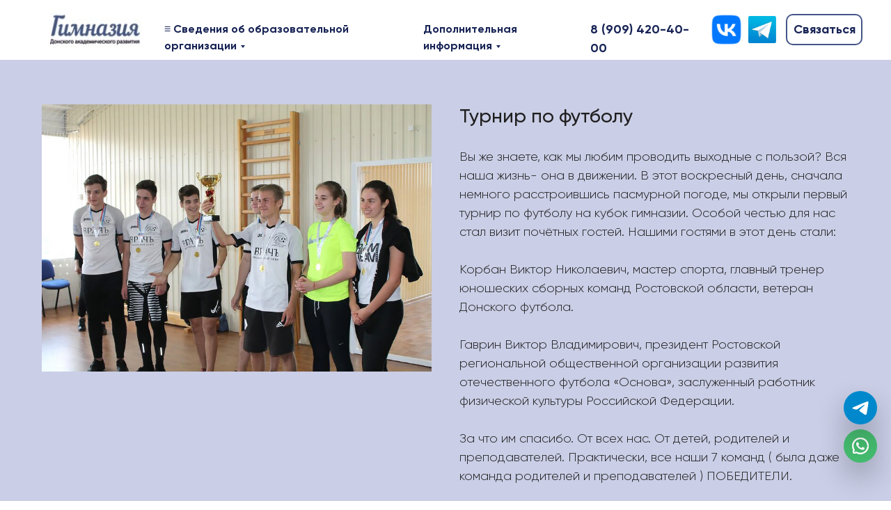

--- FILE ---
content_type: text/html; charset=UTF-8
request_url: https://gimnaziyadar.ru/news_16
body_size: 18693
content:
<!DOCTYPE html> <html> <head> <meta charset="utf-8" /> <meta http-equiv="Content-Type" content="text/html; charset=utf-8" /> <meta name="viewport" content="width=device-width, initial-scale=1.0" /> <!--metatextblock--> <title>Турнир по футболу</title> <meta name="description" content=" " /> <meta property="og:url" content="https://gimnaziyadar.ru/news_16" /> <meta property="og:title" content="Турнир по футболу" /> <meta property="og:description" content=" " /> <meta property="og:type" content="website" /> <meta property="og:image" content="https://static.tildacdn.com/tild6661-3334-4336-a530-343765383237/IMG_1750.JPG" /> <link rel="canonical" href="https://gimnaziyadar.ru/news_16"> <!--/metatextblock--> <meta name="format-detection" content="telephone=no" /> <meta http-equiv="x-dns-prefetch-control" content="on"> <link rel="dns-prefetch" href="https://ws.tildacdn.com"> <link rel="dns-prefetch" href="https://static.tildacdn.com"> <link rel="shortcut icon" href="https://static.tildacdn.com/tild3630-3830-4835-b863-323633323265/icons-3.ico" type="image/x-icon" /> <meta name="msapplication-TileColor" content="#000000"> <meta name="msapplication-TileImage" content="https://static.tildacdn.com/tild3836-3733-4638-b562-653434626532/logo.png"> <!-- Assets --> <script src="https://neo.tildacdn.com/js/tilda-fallback-1.0.min.js" async charset="utf-8"></script> <link rel="stylesheet" href="https://static.tildacdn.com/css/tilda-grid-3.0.min.css" type="text/css" media="all" onerror="this.loaderr='y';"/> <link rel="stylesheet" href="https://static.tildacdn.com/ws/project3120727/tilda-blocks-page15316427.min.css?t=1760430772" type="text/css" media="all" onerror="this.loaderr='y';" /> <link rel="stylesheet" href="https://static.tildacdn.com/css/tilda-slds-1.4.min.css" type="text/css" media="print" onload="this.media='all';" onerror="this.loaderr='y';" /> <noscript><link rel="stylesheet" href="https://static.tildacdn.com/css/tilda-slds-1.4.min.css" type="text/css" media="all" /></noscript> <link rel="stylesheet" href="https://static.tildacdn.com/css/tilda-menusub-1.0.min.css" type="text/css" media="print" onload="this.media='all';" onerror="this.loaderr='y';" /> <noscript><link rel="stylesheet" href="https://static.tildacdn.com/css/tilda-menusub-1.0.min.css" type="text/css" media="all" /></noscript> <link rel="stylesheet" href="https://static.tildacdn.com/css/tilda-popup-1.1.min.css" type="text/css" media="print" onload="this.media='all';" onerror="this.loaderr='y';" /> <noscript><link rel="stylesheet" href="https://static.tildacdn.com/css/tilda-popup-1.1.min.css" type="text/css" media="all" /></noscript> <link rel="stylesheet" href="https://static.tildacdn.com/css/tilda-forms-1.0.min.css" type="text/css" media="all" onerror="this.loaderr='y';" /> <link rel="stylesheet" href="https://static.tildacdn.com/css/tilda-zoom-2.0.min.css" type="text/css" media="print" onload="this.media='all';" onerror="this.loaderr='y';" /> <noscript><link rel="stylesheet" href="https://static.tildacdn.com/css/tilda-zoom-2.0.min.css" type="text/css" media="all" /></noscript> <link rel="stylesheet" href="https://fonts.googleapis.com/css2?family=M+PLUS+Rounded+1c:wght@900&display=swaprel=stylesheet" type="text/css" /> <script nomodule src="https://static.tildacdn.com/js/tilda-polyfill-1.0.min.js" charset="utf-8"></script> <script type="text/javascript">function t_onReady(func) {if(document.readyState!='loading') {func();} else {document.addEventListener('DOMContentLoaded',func);}}
function t_onFuncLoad(funcName,okFunc,time) {if(typeof window[funcName]==='function') {okFunc();} else {setTimeout(function() {t_onFuncLoad(funcName,okFunc,time);},(time||100));}}function t396_initialScale(t){var e=document.getElementById("rec"+t);if(e){var i=e.querySelector(".t396__artboard");if(i){window.tn_scale_initial_window_width||(window.tn_scale_initial_window_width=document.documentElement.clientWidth);var a=window.tn_scale_initial_window_width,r=[],n,l=i.getAttribute("data-artboard-screens");if(l){l=l.split(",");for(var o=0;o<l.length;o++)r[o]=parseInt(l[o],10)}else r=[320,480,640,960,1200];for(var o=0;o<r.length;o++){var d=r[o];a>=d&&(n=d)}var _="edit"===window.allrecords.getAttribute("data-tilda-mode"),c="center"===t396_getFieldValue(i,"valign",n,r),s="grid"===t396_getFieldValue(i,"upscale",n,r),w=t396_getFieldValue(i,"height_vh",n,r),g=t396_getFieldValue(i,"height",n,r),u=!!window.opr&&!!window.opr.addons||!!window.opera||-1!==navigator.userAgent.indexOf(" OPR/");if(!_&&c&&!s&&!w&&g&&!u){var h=parseFloat((a/n).toFixed(3)),f=[i,i.querySelector(".t396__carrier"),i.querySelector(".t396__filter")],v=Math.floor(parseInt(g,10)*h)+"px",p;i.style.setProperty("--initial-scale-height",v);for(var o=0;o<f.length;o++)f[o].style.setProperty("height","var(--initial-scale-height)");t396_scaleInitial__getElementsToScale(i).forEach((function(t){t.style.zoom=h}))}}}}function t396_scaleInitial__getElementsToScale(t){return t?Array.prototype.slice.call(t.children).filter((function(t){return t&&(t.classList.contains("t396__elem")||t.classList.contains("t396__group"))})):[]}function t396_getFieldValue(t,e,i,a){var r,n=a[a.length-1];if(!(r=i===n?t.getAttribute("data-artboard-"+e):t.getAttribute("data-artboard-"+e+"-res-"+i)))for(var l=0;l<a.length;l++){var o=a[l];if(!(o<=i)&&(r=o===n?t.getAttribute("data-artboard-"+e):t.getAttribute("data-artboard-"+e+"-res-"+o)))break}return r}window.TN_SCALE_INITIAL_VER="1.0",window.tn_scale_initial_window_width=null;</script> <script src="https://static.tildacdn.com/js/jquery-1.10.2.min.js" charset="utf-8" onerror="this.loaderr='y';"></script> <script src="https://static.tildacdn.com/js/tilda-scripts-3.0.min.js" charset="utf-8" defer onerror="this.loaderr='y';"></script> <script src="https://static.tildacdn.com/ws/project3120727/tilda-blocks-page15316427.min.js?t=1760430772" charset="utf-8" async onerror="this.loaderr='y';"></script> <script src="https://static.tildacdn.com/js/tilda-slds-1.4.min.js" charset="utf-8" async onerror="this.loaderr='y';"></script> <script src="https://static.tildacdn.com/js/hammer.min.js" charset="utf-8" async onerror="this.loaderr='y';"></script> <script src="https://static.tildacdn.com/js/tilda-zero-1.1.min.js" charset="utf-8" async onerror="this.loaderr='y';"></script> <script src="https://static.tildacdn.com/js/tilda-submenublocks-1.0.min.js" charset="utf-8" async onerror="this.loaderr='y';"></script> <script src="https://static.tildacdn.com/js/tilda-menusub-1.0.min.js" charset="utf-8" async onerror="this.loaderr='y';"></script> <script src="https://static.tildacdn.com/js/tilda-menu-1.0.min.js" charset="utf-8" async onerror="this.loaderr='y';"></script> <script src="https://static.tildacdn.com/js/tilda-popup-1.0.min.js" charset="utf-8" async onerror="this.loaderr='y';"></script> <script src="https://static.tildacdn.com/js/tilda-forms-1.0.min.js" charset="utf-8" async onerror="this.loaderr='y';"></script> <script src="https://static.tildacdn.com/js/tilda-zoom-2.0.min.js" charset="utf-8" async onerror="this.loaderr='y';"></script> <script src="https://static.tildacdn.com/js/tilda-zero-scale-1.0.min.js" charset="utf-8" async onerror="this.loaderr='y';"></script> <script src="https://static.tildacdn.com/js/tilda-skiplink-1.0.min.js" charset="utf-8" async onerror="this.loaderr='y';"></script> <script src="https://static.tildacdn.com/js/tilda-events-1.0.min.js" charset="utf-8" async onerror="this.loaderr='y';"></script> <!-- nominify begin --><!-- Yandex.Metrika counter --> <script type="text/javascript" >
   (function(m,e,t,r,i,k,a){m[i]=m[i]||function(){(m[i].a=m[i].a||[]).push(arguments)};
   m[i].l=1*new Date();k=e.createElement(t),a=e.getElementsByTagName(t)[0],k.async=1,k.src=r,a.parentNode.insertBefore(k,a)})
   (window, document, "script", "https://mc.yandex.ru/metrika/tag.js", "ym");

   ym(103585720, "init", {
        clickmap:true,
        trackLinks:true,
        accurateTrackBounce:true,
        webvisor:true
   });
</script> <noscript><div><img src="https://mc.yandex.ru/watch/103585720" style="position:absolute; left:-9999px;" alt="" /></div></noscript> <!-- /Yandex.Metrika counter --> <meta name="yandex-verification" content="5a54f0ee37ff4184" /> <script src="//st.yagla.ru/js/y.c.js?h=2fc8747576f1b1b20cbf5031c396802d"></script><!-- nominify end --><script type="text/javascript">window.dataLayer=window.dataLayer||[];</script> <script type="text/javascript">(function() {if((/bot|google|yandex|baidu|bing|msn|duckduckbot|teoma|slurp|crawler|spider|robot|crawling|facebook/i.test(navigator.userAgent))===false&&typeof(sessionStorage)!='undefined'&&sessionStorage.getItem('visited')!=='y'&&document.visibilityState){var style=document.createElement('style');style.type='text/css';style.innerHTML='@media screen and (min-width: 980px) {.t-records {opacity: 0;}.t-records_animated {-webkit-transition: opacity ease-in-out .2s;-moz-transition: opacity ease-in-out .2s;-o-transition: opacity ease-in-out .2s;transition: opacity ease-in-out .2s;}.t-records.t-records_visible {opacity: 1;}}';document.getElementsByTagName('head')[0].appendChild(style);function t_setvisRecs(){var alr=document.querySelectorAll('.t-records');Array.prototype.forEach.call(alr,function(el) {el.classList.add("t-records_animated");});setTimeout(function() {Array.prototype.forEach.call(alr,function(el) {el.classList.add("t-records_visible");});sessionStorage.setItem("visited","y");},400);}
document.addEventListener('DOMContentLoaded',t_setvisRecs);}})();</script></head> <body class="t-body" style="margin:0;"> <!--allrecords--> <div id="allrecords" class="t-records" data-hook="blocks-collection-content-node" data-tilda-project-id="3120727" data-tilda-page-id="15316427" data-tilda-page-alias="news_16" data-tilda-formskey="846b309d2f2cf7d56817d5f0135f1929" data-tilda-root-zone="com" data-tilda-project-headcode="yes" data-tilda-project-country="RU"> <!--header--> <header id="t-header" class="t-records" data-hook="blocks-collection-content-node" data-tilda-project-id="3120727" data-tilda-page-id="15117081" data-tilda-page-alias="fqfw" data-tilda-formskey="846b309d2f2cf7d56817d5f0135f1929" data-tilda-root-zone="com" data-tilda-project-headcode="yes" data-tilda-project-country="RU"> <div id="rec248234262" class="r t-rec t-rec_pb_60 t-screenmin-1200px" style="padding-bottom:60px; " data-animationappear="off" data-record-type="396" data-screen-min="1200px"> <!-- T396 --> <style>#rec248234262 .t396__artboard {height:86px;background-color:#ffffff;}#rec248234262 .t396__filter {height:86px;}#rec248234262 .t396__carrier{height:86px;background-position:center center;background-attachment:scroll;background-size:cover;background-repeat:no-repeat;}@media screen and (max-width:1199px) {#rec248234262 .t396__artboard,#rec248234262 .t396__filter,#rec248234262 .t396__carrier {}#rec248234262 .t396__filter {}#rec248234262 .t396__carrier {background-attachment:scroll;}}@media screen and (max-width:959px) {#rec248234262 .t396__artboard,#rec248234262 .t396__filter,#rec248234262 .t396__carrier {}#rec248234262 .t396__filter {}#rec248234262 .t396__carrier {background-attachment:scroll;}}@media screen and (max-width:639px) {#rec248234262 .t396__artboard,#rec248234262 .t396__filter,#rec248234262 .t396__carrier {height:276px;}#rec248234262 .t396__filter {}#rec248234262 .t396__carrier {background-attachment:scroll;}}@media screen and (max-width:479px) {#rec248234262 .t396__artboard,#rec248234262 .t396__filter,#rec248234262 .t396__carrier {height:276px;}#rec248234262 .t396__filter {}#rec248234262 .t396__carrier {background-attachment:scroll;}}#rec248234262 .tn-elem[data-elem-id="1603550676561"]{color:#182456;z-index:3;top:30px;left:calc(50% - 600px + 568px);width:233px;height:auto;}#rec248234262 .tn-elem[data-elem-id="1603550676561"] .tn-atom {vertical-align:middle;color:#182456;font-size:16px;font-family:'Gilroy',Arial,sans-serif;line-height:1.55;font-weight:600;background-position:center center;border-color:transparent ;border-style:solid;}@media screen and (max-width:1199px) {#rec248234262 .tn-elem[data-elem-id="1603550676561"] {display:table;top:32px;left:calc(50% - 480px + 177px);height:auto;}}@media screen and (max-width:959px) {#rec248234262 .tn-elem[data-elem-id="1603550676561"] {display:table;height:auto;}}@media screen and (max-width:639px) {#rec248234262 .tn-elem[data-elem-id="1603550676561"] {display:table;top:125px;left:calc(50% - 240px + 50px);height:auto;}}@media screen and (max-width:479px) {#rec248234262 .tn-elem[data-elem-id="1603550676561"] {display:table;top:230px;left:calc(50% - 160px + 20px);width:126px;height:auto;}#rec248234262 .tn-elem[data-elem-id="1603550676561"] .tn-atom {vertical-align:middle;white-space:normal;background-size:cover;}}#rec248234262 .tn-elem[data-elem-id="1747741029887"]{color:#182456;z-index:3;top:30px;left:calc(50% - 600px + 196px);width:359px;height:auto;}#rec248234262 .tn-elem[data-elem-id="1747741029887"] .tn-atom {vertical-align:middle;color:#182456;font-size:16px;font-family:'Gilroy',Arial,sans-serif;line-height:1.55;font-weight:600;background-position:center center;border-color:transparent ;border-style:solid;}@media screen and (max-width:1199px) {#rec248234262 .tn-elem[data-elem-id="1747741029887"] {display:table;top:7px;left:calc(50% - 480px + 177px);height:auto;}}@media screen and (max-width:959px) {#rec248234262 .tn-elem[data-elem-id="1747741029887"] {display:table;height:auto;}}@media screen and (max-width:639px) {#rec248234262 .tn-elem[data-elem-id="1747741029887"] {display:table;top:63px;left:calc(50% - 240px + 51px);height:auto;}}@media screen and (max-width:479px) {#rec248234262 .tn-elem[data-elem-id="1747741029887"] {display:table;top:154px;left:calc(50% - 160px + 8px);width:458px;height:101px;}#rec248234262 .tn-elem[data-elem-id="1747741029887"] .tn-atom {vertical-align:middle;white-space:normal;background-size:cover;}}#rec248234262 .tn-elem[data-elem-id="1603550942981"]{color:#182456;text-align:center;z-index:3;top:20px;left:calc(50% - 600px + 1089px);width:110px;height:45px;}#rec248234262 .tn-elem[data-elem-id="1603550942981"] .tn-atom{color:#182456;font-size:18px;font-family:'Gilroy',Arial,sans-serif;line-height:1.55;font-weight:600;border-width:2px;border-radius:10px 10px 10px 10px;background-color:#ffffff;background-position:center center;border-color:#445589 ;border-style:solid;transition:background-color 0.2s ease-in-out,color 0.2s ease-in-out,border-color 0.2s ease-in-out;}@media screen and (max-width:1199px) {#rec248234262 .tn-elem[data-elem-id="1603550942981"] {display:table;top:20px;left:calc(50% - 480px + 840px);}}@media screen and (max-width:959px) {#rec248234262 .tn-elem[data-elem-id="1603550942981"] {display:table;}}@media screen and (max-width:639px) {#rec248234262 .tn-elem[data-elem-id="1603550942981"] {display:table;top:14px;left:calc(50% - 240px + 327px);}}@media screen and (max-width:479px) {#rec248234262 .tn-elem[data-elem-id="1603550942981"] {display:table;top:109px;left:calc(50% - 160px + 143px);width:140px;height:45px;}}#rec248234262 .tn-elem[data-elem-id="1603551449775"]{color:#182456;z-index:3;top:29px;left:calc(50% - 600px + 808px);width:160px;height:auto;}#rec248234262 .tn-elem[data-elem-id="1603551449775"] .tn-atom {vertical-align:middle;color:#182456;font-size:18px;font-family:'Gilroy',Arial,sans-serif;line-height:1.55;font-weight:600;background-position:center center;border-color:transparent ;border-style:solid;}@media screen and (max-width:1199px) {#rec248234262 .tn-elem[data-elem-id="1603551449775"] {display:table;top:32px;left:calc(50% - 480px + 536px);height:auto;}}@media screen and (max-width:959px) {#rec248234262 .tn-elem[data-elem-id="1603551449775"] {display:table;height:auto;}}@media screen and (max-width:639px) {#rec248234262 .tn-elem[data-elem-id="1603551449775"] {display:table;top:63px;left:calc(50% - 240px + 320px);height:auto;}}@media screen and (max-width:479px) {#rec248234262 .tn-elem[data-elem-id="1603551449775"] {display:table;top:67px;left:calc(50% - 160px + 85px);width:160px;height:auto;}#rec248234262 .tn-elem[data-elem-id="1603551449775"] .tn-atom {vertical-align:middle;white-space:normal;background-size:cover;}}#rec248234262 .tn-elem[data-elem-id="176043003179391600"] {z-index:3;top:23px;left:calc(50% - 600px + 1035px);width:40px;height:auto;}#rec248234262 .tn-elem[data-elem-id="176043003179391600"] .tn-atom {border-radius:0px 0px 0px 0px;background-position:center center;border-color:transparent ;border-style:solid;}#rec248234262 .tn-elem[data-elem-id="176043003179391600"] .tn-atom__img {border-radius:0px 0px 0px 0px;object-position:center center;}@media screen and (max-width:1199px) {#rec248234262 .tn-elem[data-elem-id="176043003179391600"] {display:table;top:23px;left:calc(50% - 480px + 770px);height:auto;}}@media screen and (max-width:959px) {#rec248234262 .tn-elem[data-elem-id="176043003179391600"] {display:table;height:auto;}}@media screen and (max-width:639px) {#rec248234262 .tn-elem[data-elem-id="176043003179391600"] {display:table;top:17px;left:calc(50% - 240px + 270px);height:auto;}}@media screen and (max-width:479px) {#rec248234262 .tn-elem[data-elem-id="176043003179391600"] {display:table;top:108px;left:calc(50% - 160px + 73px);width:47px;height:auto;}}#rec248234262 .tn-elem[data-elem-id="1740896635075"] {z-index:3;top:19px;left:calc(50% - 600px + 980px);width:47px;height:auto;}#rec248234262 .tn-elem[data-elem-id="1740896635075"] .tn-atom {border-radius:0px 0px 0px 0px;background-position:center center;border-color:transparent ;border-style:solid;}#rec248234262 .tn-elem[data-elem-id="1740896635075"] .tn-atom__img {border-radius:0px 0px 0px 0px;object-position:center center;}@media screen and (max-width:1199px) {#rec248234262 .tn-elem[data-elem-id="1740896635075"] {display:table;top:19px;left:calc(50% - 480px + 710px);height:auto;}}@media screen and (max-width:959px) {#rec248234262 .tn-elem[data-elem-id="1740896635075"] {display:table;height:auto;}}@media screen and (max-width:639px) {#rec248234262 .tn-elem[data-elem-id="1740896635075"] {display:table;top:13px;left:calc(50% - 240px + 216px);height:auto;}}@media screen and (max-width:479px) {#rec248234262 .tn-elem[data-elem-id="1740896635075"] {display:table;top:107px;left:calc(50% - 160px + 14px);width:47px;height:auto;}}#rec248234262 .tn-elem[data-elem-id="1759747160067"] {z-index:3;top:10px;left:calc(50% - 600px + 32px);width:139px;height:auto;}#rec248234262 .tn-elem[data-elem-id="1759747160067"] .tn-atom {border-radius:0px 0px 0px 0px;background-position:center center;border-color:transparent ;border-style:solid;}#rec248234262 .tn-elem[data-elem-id="1759747160067"] .tn-atom__img {border-radius:0px 0px 0px 0px;object-position:center center;}@media screen and (max-width:1199px) {#rec248234262 .tn-elem[data-elem-id="1759747160067"] {display:table;height:auto;}}@media screen and (max-width:959px) {#rec248234262 .tn-elem[data-elem-id="1759747160067"] {display:table;height:auto;}}@media screen and (max-width:639px) {#rec248234262 .tn-elem[data-elem-id="1759747160067"] {display:table;height:auto;}}@media screen and (max-width:479px) {#rec248234262 .tn-elem[data-elem-id="1759747160067"] {display:table;height:auto;}}</style> <div class='t396'> <div class="t396__artboard" data-artboard-recid="248234262" data-artboard-screens="320,480,640,960,1200" data-artboard-height="86" data-artboard-valign="center" data-artboard-upscale="grid" data-artboard-height-res-320="276" data-artboard-height-res-480="276"> <div class="t396__carrier" data-artboard-recid="248234262"></div> <div class="t396__filter" data-artboard-recid="248234262"></div> <div class='t396__elem tn-elem tn-elem__2482342621603550676561' data-elem-id='1603550676561' data-elem-type='text' data-field-top-value="30" data-field-left-value="568" data-field-height-value="25" data-field-width-value="233" data-field-axisy-value="top" data-field-axisx-value="left" data-field-container-value="grid" data-field-topunits-value="px" data-field-leftunits-value="px" data-field-heightunits-value="px" data-field-widthunits-value="px" data-field-textfit-value="autoheight" data-field-fontsize-value="16" data-field-top-res-320-value="230" data-field-left-res-320-value="20" data-field-width-res-320-value="126" data-field-container-res-320-value="grid" data-field-heightunits-res-320-value="px" data-field-textfit-res-320-value="autoheight" data-field-top-res-480-value="125" data-field-left-res-480-value="50" data-field-top-res-960-value="32" data-field-left-res-960-value="177"> <div class='tn-atom'><a href="#submenu:more2"style="color: inherit">Дополнительная информация</a></div> </div> <div class='t396__elem tn-elem tn-elem__2482342621747741029887' data-elem-id='1747741029887' data-elem-type='text' data-field-top-value="30" data-field-left-value="196" data-field-height-value="25" data-field-width-value="359" data-field-axisy-value="top" data-field-axisx-value="left" data-field-container-value="grid" data-field-topunits-value="px" data-field-leftunits-value="px" data-field-heightunits-value="px" data-field-widthunits-value="px" data-field-textfit-value="autoheight" data-field-fontsize-value="16" data-field-top-res-320-value="154" data-field-left-res-320-value="8" data-field-height-res-320-value="101" data-field-width-res-320-value="458" data-field-container-res-320-value="grid" data-field-textfit-res-320-value="fixedsize" data-field-top-res-480-value="63" data-field-left-res-480-value="51" data-field-top-res-960-value="7" data-field-left-res-960-value="177"> <div class='tn-atom'><a href="#submenu:more"style="color: inherit">≡ Сведения об образовательной организации</a></div> </div> <div class='t396__elem tn-elem tn-elem__2482342621603550942981' data-elem-id='1603550942981' data-elem-type='button' data-field-top-value="20" data-field-left-value="1089" data-field-height-value="45" data-field-width-value="110" data-field-axisy-value="top" data-field-axisx-value="left" data-field-container-value="grid" data-field-topunits-value="px" data-field-leftunits-value="px" data-field-heightunits-value="px" data-field-widthunits-value="px" data-field-fontsize-value="18" data-field-top-res-320-value="109" data-field-left-res-320-value="143" data-field-height-res-320-value="45" data-field-width-res-320-value="140" data-field-container-res-320-value="grid" data-field-top-res-480-value="14" data-field-left-res-480-value="327" data-field-top-res-960-value="20" data-field-left-res-960-value="840"> <a class='tn-atom' href="#popup:callback">Связаться</a> </div> <div class='t396__elem tn-elem tn-elem__2482342621603551449775' data-elem-id='1603551449775' data-elem-type='text' data-field-top-value="29" data-field-left-value="808" data-field-height-value="28" data-field-width-value="160" data-field-axisy-value="top" data-field-axisx-value="left" data-field-container-value="grid" data-field-topunits-value="px" data-field-leftunits-value="px" data-field-heightunits-value="px" data-field-widthunits-value="px" data-field-textfit-value="autoheight" data-field-fontsize-value="18" data-field-top-res-320-value="67" data-field-left-res-320-value="85" data-field-height-res-320-value="28" data-field-width-res-320-value="160" data-field-container-res-320-value="grid" data-field-heightunits-res-320-value="px" data-field-textfit-res-320-value="autoheight" data-field-top-res-480-value="63" data-field-left-res-480-value="320" data-field-top-res-960-value="32" data-field-left-res-960-value="536"> <div class='tn-atom'><a href="tel:+79094204000"style="color: inherit">8 (909) 420-40-00</a></div> </div> <div class='t396__elem tn-elem tn-elem__248234262176043003179391600' data-elem-id='176043003179391600' data-elem-type='image' data-field-top-value="23" data-field-left-value="1035" data-field-height-value="39" data-field-width-value="40" data-field-axisy-value="top" data-field-axisx-value="left" data-field-container-value="grid" data-field-topunits-value="px" data-field-leftunits-value="px" data-field-heightunits-value="px" data-field-widthunits-value="px" data-field-filewidth-value="238" data-field-fileheight-value="235" data-field-widthmode-value="fixed" data-field-heightmode-value="hug" data-field-top-res-320-value="108" data-field-left-res-320-value="73" data-field-height-res-320-value="46" data-field-width-res-320-value="47" data-field-container-res-320-value="grid" data-field-top-res-480-value="17" data-field-left-res-480-value="270" data-field-height-res-480-value="39" data-field-height-res-640-value="47" data-field-top-res-960-value="23" data-field-left-res-960-value="770" data-field-height-res-960-value="39"> <a class='tn-atom' href="https://t.me/gymnasium_dar" target="_blank"> <img class='tn-atom__img' src='https://static.tildacdn.com/tild3163-3335-4361-a661-636132333163/SLGKZClkyow.jpg' alt='' imgfield='tn_img_176043003179391600' /> </a> </div> <div class='t396__elem tn-elem tn-elem__2482342621740896635075' data-elem-id='1740896635075' data-elem-type='image' data-field-top-value="19" data-field-left-value="980" data-field-height-value="47" data-field-width-value="47" data-field-axisy-value="top" data-field-axisx-value="left" data-field-container-value="grid" data-field-topunits-value="px" data-field-leftunits-value="px" data-field-heightunits-value="px" data-field-widthunits-value="px" data-field-filewidth-value="1680" data-field-fileheight-value="1680" data-field-heightmode-value="hug" data-field-top-res-320-value="107" data-field-left-res-320-value="14" data-field-height-res-320-value="47" data-field-width-res-320-value="47" data-field-container-res-320-value="grid" data-field-top-res-480-value="13" data-field-left-res-480-value="216" data-field-height-res-480-value="47" data-field-height-res-640-value="47" data-field-top-res-960-value="19" data-field-left-res-960-value="710" data-field-height-res-960-value="47"> <a class='tn-atom' href="https://vk.com/dar_161" target="_blank"> <img class='tn-atom__img' src='https://static.tildacdn.com/tild3035-6233-4535-b339-616463396464/707682290371aa2f184f.png' alt='' imgfield='tn_img_1740896635075' /> </a> </div> <div class='t396__elem tn-elem tn-elem__2482342621759747160067' data-elem-id='1759747160067' data-elem-type='image' data-field-top-value="10" data-field-left-value="32" data-field-height-value="62" data-field-width-value="139" data-field-axisy-value="top" data-field-axisx-value="left" data-field-container-value="grid" data-field-topunits-value="px" data-field-leftunits-value="px" data-field-heightunits-value="px" data-field-widthunits-value="px" data-field-filewidth-value="135" data-field-fileheight-value="60" data-field-heightmode-value="hug" data-field-height-res-320-value="62" data-field-height-res-480-value="62" data-field-height-res-960-value="62"> <div class='tn-atom'> <img class='tn-atom__img' src='https://static.tildacdn.com/tild3363-3737-4138-b033-653233643139/photo_1__.jpg' alt='' imgfield='tn_img_1759747160067' /> </div> </div> </div> </div> <script>t_onReady(function() {t_onFuncLoad('t396_init',function() {t396_init('248234262');});});</script> <!-- /T396 --> </div> <div id="rec248234263" class="r t-rec" style=" " data-animationappear="off" data-record-type="794"> <!-- T794 --> <div class="t794" data-tooltip-hook="#submenu:more" data-tooltip-margin="20px" data-add-arrow="on"> <div class="t794__tooltip-menu"> <div class="t794__tooltip-menu-corner"></div> <div class="t794__content"> <ul class="t794__list" role="menu" aria-label=""> <li class="t794__list_item t-submenublocks__item t-name t-name_xs"> <a class="t794__typo t794__typo_248234263 t794__link t-name t-name_xs"
role="menuitem"
href="/about"
style="color:#182456;font-size:16px;font-weight:500;text-transform:uppercase;" data-menu-item-number="1">Основные сведения </a> </li> <li class="t794__list_item t-submenublocks__item t-name t-name_xs"> <a class="t794__typo t794__typo_248234263 t794__link t-name t-name_xs"
role="menuitem"
href="/str_man"
style="color:#182456;font-size:16px;font-weight:500;text-transform:uppercase;" data-menu-item-number="2">Структура и органы управления образовательной организацией</a> </li> <li class="t794__list_item t-submenublocks__item t-name t-name_xs"> <a class="t794__typo t794__typo_248234263 t794__link t-name t-name_xs"
role="menuitem"
href="/docs"
style="color:#182456;font-size:16px;font-weight:500;text-transform:uppercase;" data-menu-item-number="3">Документы</a> </li> <li class="t794__list_item t-submenublocks__item t-name t-name_xs"> <a class="t794__typo t794__typo_248234263 t794__link t-name t-name_xs"
role="menuitem"
href="/edu"
style="color:#182456;font-size:16px;font-weight:500;text-transform:uppercase;" data-menu-item-number="4">Образование</a> </li> <li class="t794__list_item t-submenublocks__item t-name t-name_xs"> <a class="t794__typo t794__typo_248234263 t794__link t-name t-name_xs"
role="menuitem"
href="/management"
style="color:#182456;font-size:16px;font-weight:500;text-transform:uppercase;" data-menu-item-number="5">Руководство</a> </li> <li class="t794__list_item t-submenublocks__item t-name t-name_xs"> <a class="t794__typo t794__typo_248234263 t794__link t-name t-name_xs"
role="menuitem"
href="/teachers"
style="color:#182456;font-size:16px;font-weight:500;text-transform:uppercase;" data-menu-item-number="6">Педагогический состав</a> </li> <li class="t794__list_item t-submenublocks__item t-name t-name_xs"> <a class="t794__typo t794__typo_248234263 t794__link t-name t-name_xs"
role="menuitem"
href="/materialno-tehnicheskoe-obespechenie-i-osnashhenie-obrazovatelnogo-processa"
style="color:#182456;font-size:16px;font-weight:500;text-transform:uppercase;" data-menu-item-number="7">Материально-техническое обеспечение и оснащенность образовательного процесса. Доступная среда</a> </li> <li class="t794__list_item t-submenublocks__item t-name t-name_xs"> <a class="t794__typo t794__typo_248234263 t794__link t-name t-name_xs"
role="menuitem"
href="/plat"
style="color:#182456;font-size:16px;font-weight:500;text-transform:uppercase;" data-menu-item-number="8">Платные образовательные услуги</a> </li> <li class="t794__list_item t-submenublocks__item t-name t-name_xs"> <a class="t794__typo t794__typo_248234263 t794__link t-name t-name_xs"
role="menuitem"
href="/finance"
style="color:#182456;font-size:16px;font-weight:500;text-transform:uppercase;" data-menu-item-number="9">Финансово-хозяйственная деятельность</a> </li> <li class="t794__list_item t-submenublocks__item t-name t-name_xs"> <a class="t794__typo t794__typo_248234263 t794__link t-name t-name_xs"
role="menuitem"
href="/vacant_seats"
style="color:#182456;font-size:16px;font-weight:500;text-transform:uppercase;" data-menu-item-number="10">Вакантные места для приема (перевода) обучающихся</a> </li> <li class="t794__list_item t-submenublocks__item t-name t-name_xs"> <a class="t794__typo t794__typo_248234263 t794__link t-name t-name_xs"
role="menuitem"
href="/grants"
style="color:#182456;font-size:16px;font-weight:500;text-transform:uppercase;" data-menu-item-number="11">Стипендии и меры поддержки обучающихся</a> </li> <li class="t794__list_item t-submenublocks__item t-name t-name_xs"> <a class="t794__typo t794__typo_248234263 t794__link t-name t-name_xs"
role="menuitem"
href="/international_cooperation"
style="color:#182456;font-size:16px;font-weight:500;text-transform:uppercase;" data-menu-item-number="12">Международное сотрудничество</a> </li> <li class="t794__list_item t-submenublocks__item t-name t-name_xs"> <a class="t794__typo t794__typo_248234263 t794__link t-name t-name_xs"
role="menuitem"
href="/catering_and_meals"
style="color:#182456;font-size:16px;font-weight:500;text-transform:uppercase;" data-menu-item-number="13">Организации питания в образовательной организации</a> </li> <li class="t794__list_item t-submenublocks__item t-name t-name_xs"> <a class="t794__typo t794__typo_248234263 t794__link t-name t-name_xs"
role="menuitem"
href="/edu_standarts"
style="color:#182456;font-size:16px;font-weight:500;text-transform:uppercase;" data-menu-item-number="14">Образовательные стандарты и требования</a> </li> <li class="t794__list_item t-submenublocks__item t-name t-name_xs"> <a class="t794__typo t794__typo_248234263 t794__link t-name t-name_xs"
role="menuitem"
href="/infobez"
style="color:#182456;font-size:16px;font-weight:500;text-transform:uppercase;" data-menu-item-number="15">Информационная безопасность</a> </li> <li class="t794__list_item t-submenublocks__item t-name t-name_xs"> <a class="t794__typo t794__typo_248234263 t794__link t-name t-name_xs"
role="menuitem"
href="/smi"
style="color:#182456;font-size:16px;font-weight:500;text-transform:uppercase;" data-menu-item-number="16"> СМИ о нас</a> </li> </ul> </div> </div> </div> <script>t_onReady(function() {t_onFuncLoad('t794_init',function() {t794_init('248234263');});});</script> <style>#rec248234263 .t794__tooltip-menu,a[data-tooltip-menu-id="248234263"] + .t794__tooltip-menu{background-color:#ffffff;text-align:left;max-width:300px;border-radius:3px;}#rec248234263 .t794__content{background-color:#ffffff;border-radius:3px;}#rec248234263 .t794__tooltip-menu-corner{background-color:#ffffff;top:-6.5px;border-color:#eee;border-width:0;border-style:none;}@media screen and (max-width:980px){a[data-tooltip-menu-id="248234263"] + .t794__tooltip-menu{max-width:100%;}}</style> <style>#rec248234263 .t794__typo.t-active,a[data-tooltip-menu-id="248234263"] + .t794__tooltip-menu .t794__typo.t-active{color:#f51643 !important;font-weight:600 !important;}</style> <style></style> <style>#rec248234263 .t794__tooltip-menu,a[data-tooltip-menu-id="248234263"] + .t794__tooltip-menu {box-shadow:0px 0px 7px rgba(0,0,0,0.2);}</style> </div> <div id="rec254361911" class="r t-rec" style=" " data-animationappear="off" data-record-type="131"> <!-- T123 --> <div class="t123"> <div class="t-container_100 "> <div class="t-width t-width_100 "> <!-- nominify begin --> <style>
/*Задаем фиксацию для меню при скролле и номер слоя, чтобы меню было выше остальных блоков*/
.fixed {
 width: 100%;
 position: fixed;
 top: 0px;
 z-index: 9999;
 /*Задаём время и характер анимации для фона меню */
 transition:all 0.6s cubic-bezier(0, 0, 0.8, 1.0);
}
.header-bar-mobile {
 display: none;
 position: fixed;
 width: 100%;
 background-color: #fff;
 z-index: 9;
 height: 76px;
}
.header-logo-mobile {
 position: fixed;
 top: 22px;
 left: 4px;
 display: none;
 z-index: 10;
}
.header-logo-mobile img {max-width: 134px;}
#rec248252494 .t-btnflex.t-btnflex_type_button {display:none !important;}
@media only screen and (max-width: 1200px) {
  .header-bar-mobile{display:flex;}
  .header-logo-mobile{display:block;}  
}
@media only screen and (max-width: 480px) {
  .header-phone-mobile{font-size: 13px;}
  .header-logo-mobile img {max-width: 120px;}
}
.fonmenu{
 /*Задаём цвет фона для меню (в самом Zeroblok следует не задавать цвет фона)*/  
 background:#ffffff;
    
}

</style> <div class="header-bar-mobile"> <div class="header-logo-mobile"> <a class="tn-atom" href="/"> <img class="tn-atom__img t-img loaded" data-original="https://static.tildacdn.com/tild6438-3733-4164-b438-323139366232/photo.jpg" src="https://optim.tildacdn.com/tild6438-3733-4164-b438-323139366232/-/resize/430x/-/format/webp/photo.jpg.webp" alt="" imgfield="tn_img_1603551038714"> </a> </div> <div class="header-phone-mobile" style="position: absolute;top: 32px;right: 85px;font-family: 'Gilroy', Arial, sans-serif;font-weight: bold;"> <a href="tel:+79094204000">8 (909) 420-40-00</a> </div> </div> <script>
$(document).ready(function(){
    /* Пишем код Zero-блока, в котором находится меню */
    var blockMenuID = '#rec248234262';
    //Добавляем фиксацию при скролле
    $(blockMenuID).addClass('fixed');
   //Прописываем характеристики для скролла
    $(window).scroll(function() { 
        var top = $(document).scrollTop();
        //Если скролл более 5 px
        if (top >= 5) { 
        //То добавляем к меню наш фон, цвет которого прописали выше
          $(blockMenuID).addClass('fonmenu');
        } else {
        //В самом верхнем положении меню удаляем фон (делаем его прозрачным)    
          $(blockMenuID).removeClass('fonmenu'); 
            
        }
    });
});
</script> <!-- nominify end --> </div> </div> </div> </div> <div id="rec248234264" class="r t-rec" style=" " data-animationappear="off" data-record-type="794"> <!-- T794 --> <div class="t794" data-tooltip-hook="#submenu:more2" data-tooltip-margin="20px" data-add-arrow="on"> <div class="t794__tooltip-menu"> <div class="t794__tooltip-menu-corner"></div> <div class="t794__content"> <ul class="t794__list" role="menu" aria-label=""> <li class="t794__list_item t-submenublocks__item t-name t-name_xs"> <a class="t794__typo t794__typo_248234264 t794__link t-name t-name_xs"
role="menuitem"
href="/preschool"
style="color:#182456;font-size:16px;font-weight:500;text-transform:uppercase;" data-menu-item-number="1">Дошкольное образование </a> </li> <li class="t794__list_item t-submenublocks__item t-name t-name_xs"> <a class="t794__typo t794__typo_248234264 t794__link t-name t-name_xs"
role="menuitem"
href="/entrance_1_4"
style="color:#182456;font-size:16px;font-weight:500;text-transform:uppercase;" data-menu-item-number="2">1 - 4 классы </a> </li> <li class="t794__list_item t-submenublocks__item t-name t-name_xs"> <a class="t794__typo t794__typo_248234264 t794__link t-name t-name_xs"
role="menuitem"
href="/entrance_5_8"
style="color:#182456;font-size:16px;font-weight:500;text-transform:uppercase;" data-menu-item-number="3">5 - 8 классы</a> </li> <li class="t794__list_item t-submenublocks__item t-name t-name_xs"> <a class="t794__typo t794__typo_248234264 t794__link t-name t-name_xs"
role="menuitem"
href="/entrance_9_11"
style="color:#182456;font-size:16px;font-weight:500;text-transform:uppercase;" data-menu-item-number="4">9 - 11 класс</a> </li> <li class="t794__list_item t-submenublocks__item t-name t-name_xs"> <a class="t794__typo t794__typo_248234264 t794__link t-name t-name_xs"
role="menuitem"
href="/summer"
style="color:#182456;font-size:16px;font-weight:500;text-transform:uppercase;" data-menu-item-number="5">Летний лагерь</a> </li> <li class="t794__list_item t-submenublocks__item t-name t-name_xs"> <a class="t794__typo t794__typo_248234264 t794__link t-name t-name_xs"
role="menuitem"
href="/podgotovka"
style="color:#182456;font-size:16px;font-weight:500;text-transform:uppercase;" data-menu-item-number="6">Подготовка к школе</a> </li> <li class="t794__list_item t-submenublocks__item t-name t-name_xs"> <a class="t794__typo t794__typo_248234264 t794__link t-name t-name_xs"
role="menuitem"
href="/ege"
style="color:#182456;font-size:16px;font-weight:500;text-transform:uppercase;" data-menu-item-number="7">Подготовка к ЕГЭ</a> </li> <li class="t794__list_item t-submenublocks__item t-name t-name_xs"> <a class="t794__typo t794__typo_248234264 t794__link t-name t-name_xs"
role="menuitem"
href="/stoimost"
style="color:#182456;font-size:16px;font-weight:500;text-transform:uppercase;" data-menu-item-number="8"> Стоимость обучения</a> </li> <li class="t794__list_item t-submenublocks__item t-name t-name_xs"> <a class="t794__typo t794__typo_248234264 t794__link t-name t-name_xs"
role="menuitem"
href="/food"
style="color:#182456;font-size:16px;font-weight:500;text-transform:uppercase;" data-menu-item-number="9">Питание</a> </li> </ul> </div> </div> </div> <script>t_onReady(function() {t_onFuncLoad('t794_init',function() {t794_init('248234264');});});</script> <style>#rec248234264 .t794__tooltip-menu,a[data-tooltip-menu-id="248234264"] + .t794__tooltip-menu{background-color:#ffffff;text-align:left;max-width:300px;border-radius:3px;}#rec248234264 .t794__content{background-color:#ffffff;border-radius:3px;}#rec248234264 .t794__tooltip-menu-corner{background-color:#ffffff;top:-6.5px;border-color:#eee;border-width:0;border-style:none;}@media screen and (max-width:980px){a[data-tooltip-menu-id="248234264"] + .t794__tooltip-menu{max-width:100%;}}</style> <style>#rec248234264 .t794__typo.t-active,a[data-tooltip-menu-id="248234264"] + .t794__tooltip-menu .t794__typo.t-active{color:#f51643 !important;font-weight:600 !important;}</style> <style></style> <style>#rec248234264 .t794__tooltip-menu,a[data-tooltip-menu-id="248234264"] + .t794__tooltip-menu {box-shadow:0px 0px 7px rgba(0,0,0,0.2);}</style> </div> <div id="rec248234265" class="r t-rec" style=" " data-animationappear="off" data-record-type="794"> <!-- T794 --> <div class="t794" data-tooltip-hook="#submenu:more3" data-tooltip-margin="20px" data-add-arrow="on"> <div class="t794__tooltip-menu"> <div class="t794__tooltip-menu-corner"></div> <div class="t794__content"> <ul class="t794__list" role="menu" aria-label=""> <li class="t794__list_item t-submenublocks__item t-name t-name_xs"> <a class="t794__typo t794__typo_248234265 t794__link t-name t-name_xs"
role="menuitem"
href="/entrance_1_4"
style="color:#182456;font-size:16px;font-weight:500;text-transform:uppercase;" data-menu-item-number="1">Программа 1 - 4 классы</a> </li> <li class="t794__list_item t-submenublocks__item t-name t-name_xs"> <a class="t794__typo t794__typo_248234265 t794__link t-name t-name_xs"
role="menuitem"
href="/program_5_9"
style="color:#182456;font-size:16px;font-weight:500;text-transform:uppercase;" data-menu-item-number="2">Программа 5 - 9 классы</a> </li> <li class="t794__list_item t-submenublocks__item t-name t-name_xs"> <a class="t794__typo t794__typo_248234265 t794__link t-name t-name_xs"
role="menuitem"
href="/program_10_11"
style="color:#182456;font-size:16px;font-weight:500;text-transform:uppercase;" data-menu-item-number="3">Программа 10-11 классы</a> </li> <li class="t794__list_item t-submenublocks__item t-name t-name_xs"> <a class="t794__typo t794__typo_248234265 t794__link t-name t-name_xs"
role="menuitem"
href="/food"
style="color:#182456;font-size:16px;font-weight:500;text-transform:uppercase;" data-menu-item-number="4"> Питание</a> </li> </ul> </div> </div> </div> <script>t_onReady(function() {t_onFuncLoad('t794_init',function() {t794_init('248234265');});});</script> <style>#rec248234265 .t794__tooltip-menu,a[data-tooltip-menu-id="248234265"] + .t794__tooltip-menu{background-color:#ffffff;text-align:left;max-width:300px;border-radius:3px;}#rec248234265 .t794__content{background-color:#ffffff;border-radius:3px;}#rec248234265 .t794__tooltip-menu-corner{background-color:#ffffff;top:-6.5px;border-color:#eee;border-width:0;border-style:none;}@media screen and (max-width:980px){a[data-tooltip-menu-id="248234265"] + .t794__tooltip-menu{max-width:100%;}}</style> <style>#rec248234265 .t794__typo.t-active,a[data-tooltip-menu-id="248234265"] + .t794__tooltip-menu .t794__typo.t-active{color:#f51643 !important;font-weight:600 !important;}</style> <style></style> <style>#rec248234265 .t794__tooltip-menu,a[data-tooltip-menu-id="248234265"] + .t794__tooltip-menu {box-shadow:0px 0px 7px rgba(0,0,0,0.2);}</style> </div> <div id="rec248252494" class="r t-rec t-rec_pt_0 t-rec_pb_0 t-screenmax-1200px" style="padding-top:0px;padding-bottom:0px; " data-animationappear="off" data-record-type="450" data-screen-max="1200px"> <div class="t450__menu__content "
style="top:15px; " data-menu="yes" data-appearoffset="" data-hideoffset=""> <div class="t450__burger_container t450__small "> <div class="t450__burger_bg t450__burger_cirqle"
style="; opacity:0.50;"> </div> <button type="button"
class="t-menuburger t-menuburger_first t-menuburger__small"
aria-label="Навигационное меню"
aria-expanded="false"> <span style="background-color:#ffffff;"></span> <span style="background-color:#ffffff;"></span> <span style="background-color:#ffffff;"></span> <span style="background-color:#ffffff;"></span> </button> <script>function t_menuburger_init(recid) {var rec=document.querySelector('#rec' + recid);if(!rec) return;var burger=rec.querySelector('.t-menuburger');if(!burger) return;var isSecondStyle=burger.classList.contains('t-menuburger_second');if(isSecondStyle&&!window.isMobile&&!('ontouchend' in document)) {burger.addEventListener('mouseenter',function() {if(burger.classList.contains('t-menuburger-opened')) return;burger.classList.remove('t-menuburger-unhovered');burger.classList.add('t-menuburger-hovered');});burger.addEventListener('mouseleave',function() {if(burger.classList.contains('t-menuburger-opened')) return;burger.classList.remove('t-menuburger-hovered');burger.classList.add('t-menuburger-unhovered');setTimeout(function() {burger.classList.remove('t-menuburger-unhovered');},300);});}
burger.addEventListener('click',function() {if(!burger.closest('.tmenu-mobile')&&!burger.closest('.t450__burger_container')&&!burger.closest('.t466__container')&&!burger.closest('.t204__burger')&&!burger.closest('.t199__js__menu-toggler')) {burger.classList.toggle('t-menuburger-opened');burger.classList.remove('t-menuburger-unhovered');}});var menu=rec.querySelector('[data-menu="yes"]');if(!menu) return;var menuLinks=menu.querySelectorAll('.t-menu__link-item');var submenuClassList=['t978__menu-link_hook','t978__tm-link','t966__tm-link','t794__tm-link','t-menusub__target-link'];Array.prototype.forEach.call(menuLinks,function(link) {link.addEventListener('click',function() {var isSubmenuHook=submenuClassList.some(function(submenuClass) {return link.classList.contains(submenuClass);});if(isSubmenuHook) return;burger.classList.remove('t-menuburger-opened');});});menu.addEventListener('clickedAnchorInTooltipMenu',function() {burger.classList.remove('t-menuburger-opened');});}
t_onReady(function() {t_onFuncLoad('t_menuburger_init',function(){t_menuburger_init('248252494');});});</script> <style>.t-menuburger{position:relative;flex-shrink:0;width:28px;height:20px;padding:0;border:none;background-color:transparent;outline:none;-webkit-transform:rotate(0deg);transform:rotate(0deg);transition:transform .5s ease-in-out;cursor:pointer;z-index:999;}.t-menuburger span{display:block;position:absolute;width:100%;opacity:1;left:0;-webkit-transform:rotate(0deg);transform:rotate(0deg);transition:.25s ease-in-out;height:3px;background-color:#000;}.t-menuburger span:nth-child(1){top:0px;}.t-menuburger span:nth-child(2),.t-menuburger span:nth-child(3){top:8px;}.t-menuburger span:nth-child(4){top:16px;}.t-menuburger__big{width:42px;height:32px;}.t-menuburger__big span{height:5px;}.t-menuburger__big span:nth-child(2),.t-menuburger__big span:nth-child(3){top:13px;}.t-menuburger__big span:nth-child(4){top:26px;}.t-menuburger__small{width:22px;height:14px;}.t-menuburger__small span{height:2px;}.t-menuburger__small span:nth-child(2),.t-menuburger__small span:nth-child(3){top:6px;}.t-menuburger__small span:nth-child(4){top:12px;}.t-menuburger-opened span:nth-child(1){top:8px;width:0%;left:50%;}.t-menuburger-opened span:nth-child(2){-webkit-transform:rotate(45deg);transform:rotate(45deg);}.t-menuburger-opened span:nth-child(3){-webkit-transform:rotate(-45deg);transform:rotate(-45deg);}.t-menuburger-opened span:nth-child(4){top:8px;width:0%;left:50%;}.t-menuburger-opened.t-menuburger__big span:nth-child(1){top:6px;}.t-menuburger-opened.t-menuburger__big span:nth-child(4){top:18px;}.t-menuburger-opened.t-menuburger__small span:nth-child(1),.t-menuburger-opened.t-menuburger__small span:nth-child(4){top:6px;}@media (hover),(min-width:0\0){.t-menuburger_first:hover span:nth-child(1){transform:translateY(1px);}.t-menuburger_first:hover span:nth-child(4){transform:translateY(-1px);}.t-menuburger_first.t-menuburger__big:hover span:nth-child(1){transform:translateY(3px);}.t-menuburger_first.t-menuburger__big:hover span:nth-child(4){transform:translateY(-3px);}}.t-menuburger_second span:nth-child(2),.t-menuburger_second span:nth-child(3){width:80%;left:20%;right:0;}@media (hover),(min-width:0\0){.t-menuburger_second.t-menuburger-hovered span:nth-child(2),.t-menuburger_second.t-menuburger-hovered span:nth-child(3){animation:t-menuburger-anim 0.3s ease-out normal forwards;}.t-menuburger_second.t-menuburger-unhovered span:nth-child(2),.t-menuburger_second.t-menuburger-unhovered span:nth-child(3){animation:t-menuburger-anim2 0.3s ease-out normal forwards;}}.t-menuburger_second.t-menuburger-opened span:nth-child(2),.t-menuburger_second.t-menuburger-opened span:nth-child(3){left:0;right:0;width:100%!important;}.t-menuburger_third span:nth-child(4){width:70%;left:unset;right:0;}@media (hover),(min-width:0\0){.t-menuburger_third:not(.t-menuburger-opened):hover span:nth-child(4){width:100%;}}.t-menuburger_third.t-menuburger-opened span:nth-child(4){width:0!important;right:50%;}.t-menuburger_fourth{height:12px;}.t-menuburger_fourth.t-menuburger__small{height:8px;}.t-menuburger_fourth.t-menuburger__big{height:18px;}.t-menuburger_fourth span:nth-child(2),.t-menuburger_fourth span:nth-child(3){top:4px;opacity:0;}.t-menuburger_fourth span:nth-child(4){top:8px;}.t-menuburger_fourth.t-menuburger__small span:nth-child(2),.t-menuburger_fourth.t-menuburger__small span:nth-child(3){top:3px;}.t-menuburger_fourth.t-menuburger__small span:nth-child(4){top:6px;}.t-menuburger_fourth.t-menuburger__small span:nth-child(2),.t-menuburger_fourth.t-menuburger__small span:nth-child(3){top:3px;}.t-menuburger_fourth.t-menuburger__small span:nth-child(4){top:6px;}.t-menuburger_fourth.t-menuburger__big span:nth-child(2),.t-menuburger_fourth.t-menuburger__big span:nth-child(3){top:6px;}.t-menuburger_fourth.t-menuburger__big span:nth-child(4){top:12px;}@media (hover),(min-width:0\0){.t-menuburger_fourth:not(.t-menuburger-opened):hover span:nth-child(1){transform:translateY(1px);}.t-menuburger_fourth:not(.t-menuburger-opened):hover span:nth-child(4){transform:translateY(-1px);}.t-menuburger_fourth.t-menuburger__big:not(.t-menuburger-opened):hover span:nth-child(1){transform:translateY(3px);}.t-menuburger_fourth.t-menuburger__big:not(.t-menuburger-opened):hover span:nth-child(4){transform:translateY(-3px);}}.t-menuburger_fourth.t-menuburger-opened span:nth-child(1),.t-menuburger_fourth.t-menuburger-opened span:nth-child(4){top:4px;}.t-menuburger_fourth.t-menuburger-opened span:nth-child(2),.t-menuburger_fourth.t-menuburger-opened span:nth-child(3){opacity:1;}@keyframes t-menuburger-anim{0%{width:80%;left:20%;right:0;}50%{width:100%;left:0;right:0;}100%{width:80%;left:0;right:20%;}}@keyframes t-menuburger-anim2{0%{width:80%;left:0;}50%{width:100%;right:0;left:0;}100%{width:80%;left:20%;right:0;}}</style> </div> </div> <!-- t450 --> <div id="nav248252494marker"></div> <div class="t450__overlay"> <div class="t450__overlay_bg"
style=" "> </div> </div> <div id="nav248252494" class="t450 " data-tooltip-hook="#menuopen"
style="max-width: 260px;background-color: #445589;"> <button type="button"
class="t450__close-button t450__close t450_opened "
style="background-color: #445589;"
aria-label="Закрыть меню"> <div class="t450__close_icon" style="color:#ffffff;"> <span></span> <span></span> <span></span> <span></span> </div> </button> <div class="t450__container t-align_left"> <div class="t450__top"> <div class="t450__logowrapper"> <img class="t450__logoimg"
src="https://static.tildacdn.com/tild3736-6237-4435-a666-373162346463/icons_2.png"
imgfield="img"
alt=""> </div> <nav class="t450__menu"> <ul role="list" class="t450__list t-menu__list"> <li class="t450__list_item"> <a class="t-menu__link-item "
href="/" data-menu-submenu-hook="" data-menu-item-number="1">
Главная
</a> </li> <li class="t450__list_item"> <a class="t-menu__link-item t450__link-item_submenu"
href=""
aria-expanded="false" role="button" data-menu-submenu-hook="link_sub2_248252494" data-menu-item-number="2">
Меню
</a> <div class="t-menusub" data-submenu-hook="link_sub2_248252494" data-submenu-margin="15px" data-add-submenu-arrow=""> <div class="t-menusub__menu"> <div class="t-menusub__content"> <ul role="list" class="t-menusub__list"> <li class="t-menusub__list-item t-name t-name_xs"> <a class="t-menusub__link-item t-name t-name_xs"
href="/about" data-menu-item-number="2">Основные сведения </a> </li> <li class="t-menusub__list-item t-name t-name_xs"> <a class="t-menusub__link-item t-name t-name_xs"
href="/str_man" data-menu-item-number="2">Структура и органы управления образовательной организацией</a> </li> <li class="t-menusub__list-item t-name t-name_xs"> <a class="t-menusub__link-item t-name t-name_xs"
href="/docs" data-menu-item-number="2">Документы</a> </li> <li class="t-menusub__list-item t-name t-name_xs"> <a class="t-menusub__link-item t-name t-name_xs"
href="/edu" data-menu-item-number="2">Образование</a> </li> <li class="t-menusub__list-item t-name t-name_xs"> <a class="t-menusub__link-item t-name t-name_xs"
href="/management" data-menu-item-number="2">Руководство</a> </li> <li class="t-menusub__list-item t-name t-name_xs"> <a class="t-menusub__link-item t-name t-name_xs"
href="/teachers" data-menu-item-number="2">Педагогический состав</a> </li> <li class="t-menusub__list-item t-name t-name_xs"> <a class="t-menusub__link-item t-name t-name_xs"
href="" data-menu-item-number="2">Материально-техническое обеспечение и оснащенность образовательного процесса. Доступная среда</a> </li> <li class="t-menusub__list-item t-name t-name_xs"> <a class="t-menusub__link-item t-name t-name_xs"
href="" data-menu-item-number="2">Платные образовательные услуги</a> </li> <li class="t-menusub__list-item t-name t-name_xs"> <a class="t-menusub__link-item t-name t-name_xs"
href="" data-menu-item-number="2">Финансово-хозяйственная деятельность</a> </li> <li class="t-menusub__list-item t-name t-name_xs"> <a class="t-menusub__link-item t-name t-name_xs"
href="" data-menu-item-number="2">Вакантные места для приема (перевода) обучающихся</a> </li> <li class="t-menusub__list-item t-name t-name_xs"> <a class="t-menusub__link-item t-name t-name_xs"
href="" data-menu-item-number="2">Стипендии и меры поддержки обучающихся</a> </li> <li class="t-menusub__list-item t-name t-name_xs"> <a class="t-menusub__link-item t-name t-name_xs"
href="" data-menu-item-number="2">Международное сотрудничество</a> </li> <li class="t-menusub__list-item t-name t-name_xs"> <a class="t-menusub__link-item t-name t-name_xs"
href="/food" data-menu-item-number="2">Организации питания а образовательной организации</a> </li> <li class="t-menusub__list-item t-name t-name_xs"> <a class="t-menusub__link-item t-name t-name_xs"
href="" data-menu-item-number="2">Миссия школы</a> </li> </ul> </div> </div> </div> </li> <li class="t450__list_item"> <a class="t-menu__link-item t450__link-item_submenu"
href=""
aria-expanded="false" role="button" data-menu-submenu-hook="link_sub3_248252494" data-menu-item-number="3">
Поступление
</a> <div class="t-menusub" data-submenu-hook="link_sub3_248252494" data-submenu-margin="15px" data-add-submenu-arrow=""> <div class="t-menusub__menu"> <div class="t-menusub__content"> <ul role="list" class="t-menusub__list"> <li class="t-menusub__list-item t-name t-name_xs"> <a class="t-menusub__link-item t-name t-name_xs"
href="/preschool" data-menu-item-number="3">Дошкольное образование</a> </li> <li class="t-menusub__list-item t-name t-name_xs"> <a class="t-menusub__link-item t-name t-name_xs"
href="/entrance_1_4" data-menu-item-number="3">1 - 4 классы</a> </li> <li class="t-menusub__list-item t-name t-name_xs"> <a class="t-menusub__link-item t-name t-name_xs"
href="/entrance_5_8" data-menu-item-number="3">5 - 8 классы</a> </li> <li class="t-menusub__list-item t-name t-name_xs"> <a class="t-menusub__link-item t-name t-name_xs"
href="/entrance_9_11" data-menu-item-number="3">9 - 11 классы</a> </li> <li class="t-menusub__list-item t-name t-name_xs"> <a class="t-menusub__link-item t-name t-name_xs"
href="/stoimost" data-menu-item-number="3">Стоимость обучения</a> </li> <li class="t-menusub__list-item t-name t-name_xs"> <a class="t-menusub__link-item t-name t-name_xs"
href="/podgotovka" data-menu-item-number="3">Подготовка к школе</a> </li> <li class="t-menusub__list-item t-name t-name_xs"> <a class="t-menusub__link-item t-name t-name_xs"
href="/summer" data-menu-item-number="3">Летний лагерь</a> </li> <li class="t-menusub__list-item t-name t-name_xs"> <a class="t-menusub__link-item t-name t-name_xs"
href="/food" data-menu-item-number="3">Питание</a> </li> </ul> </div> </div> </div> </li> <li class="t450__list_item"> <a class="t-menu__link-item "
href="#popup:callback" data-menu-submenu-hook="" data-menu-item-number="4">
Связаться
</a> </li> </ul> </nav> </div> <div class="t450__rightside"> <div class="t450__rightcontainer"> <div class="t450__right_social_links"> <div class="t-sociallinks"> <ul role="list" class="t-sociallinks__wrapper" aria-label="Соц. сети"> <!-- new soclinks --><li class="t-sociallinks__item t-sociallinks__item_telegram"><a href="https://t.me/gymnasium_dar" target="_blank" rel="nofollow" aria-label="Telegram" title="Telegram" style="width: 30px; height: 30px;"><svg class="t-sociallinks__svg" role="presentation" width=30px height=30px viewBox="0 0 100 100" fill="none"
xmlns="http://www.w3.org/2000/svg"> <path fill-rule="evenodd" clip-rule="evenodd"
d="M50 100c27.614 0 50-22.386 50-50S77.614 0 50 0 0 22.386 0 50s22.386 50 50 50Zm21.977-68.056c.386-4.38-4.24-2.576-4.24-2.576-3.415 1.414-6.937 2.85-10.497 4.302-11.04 4.503-22.444 9.155-32.159 13.734-5.268 1.932-2.184 3.864-2.184 3.864l8.351 2.577c3.855 1.16 5.91-.129 5.91-.129l17.988-12.238c6.424-4.38 4.882-.773 3.34.773l-13.49 12.882c-2.056 1.804-1.028 3.35-.129 4.123 2.55 2.249 8.82 6.364 11.557 8.16.712.467 1.185.778 1.292.858.642.515 4.111 2.834 6.424 2.319 2.313-.516 2.57-3.479 2.57-3.479l3.083-20.226c.462-3.511.993-6.886 1.417-9.582.4-2.546.705-4.485.767-5.362Z"
fill="#ffffff" /> </svg></a></li>&nbsp;<li class="t-sociallinks__item t-sociallinks__item_vk"><a href="https://vk.com/dar_161" target="_blank" rel="nofollow" aria-label="VK" title="VK" style="width: 30px; height: 30px;"><svg class="t-sociallinks__svg" role="presentation" width=30px height=30px viewBox="0 0 100 100" fill="none"
xmlns="http://www.w3.org/2000/svg"> <path fill-rule="evenodd" clip-rule="evenodd"
d="M50 100c27.614 0 50-22.386 50-50S77.614 0 50 0 0 22.386 0 50s22.386 50 50 50ZM25 34c.406 19.488 10.15 31.2 27.233 31.2h.968V54.05c6.278.625 11.024 5.216 12.93 11.15H75c-2.436-8.87-8.838-13.773-12.836-15.647C66.162 47.242 71.783 41.62 73.126 34h-8.058c-1.749 6.184-6.932 11.805-11.867 12.336V34h-8.057v21.611C40.147 54.362 33.838 48.304 33.556 34H25Z"
fill="#ffffff" /> </svg></a></li><!-- /new soclinks --> </ul> </div> </div> <div class="t450__right_buttons"> <div class="t450__right_buttons_wrap"> <div class="t450__right_buttons_but t450__right_buttons_but_two_left"> <a
class="t-btn t-btnflex t-btnflex_type_button t-btnflex_sm"
href="https://instagram.com/gymnasium_dar?igshid=YmMyMTA2M2Y="> <span class="t-btnflex__text">@gymnasium_dar</span> <style>#rec248252494 .t-btnflex.t-btnflex_type_button {color:#ffffff;border-style:solid !important;border-color:#ffffff !important;--border-width:1px;border-radius:30px;box-shadow:none !important;transition-duration:0.2s;transition-property:background-color,color,border-color,box-shadow,opacity,transform;transition-timing-function:ease-in-out;}</style> </a> </div> <div class="t450__right_buttons_but t450__right_buttons_but_two_right"> <a
class="t-btn t-btnflex t-btnflex_type_button2 t-btnflex_sm"
href="tel:+79094204000"> <span class="t-btnflex__text">Позвонить</span> <style>#rec248252494 .t-btnflex.t-btnflex_type_button2 {color:#ffffff;border-style:solid !important;border-color:#ffffff !important;--border-width:1px;border-radius:30px;box-shadow:none !important;transition-duration:0.2s;transition-property:background-color,color,border-color,box-shadow,opacity,transform;transition-timing-function:ease-in-out;}</style> </a> </div> </div> </div> </div> </div> </div> </div> <script>t_onReady(function() {var rec=document.querySelector('#rec248252494');if(!rec) return;rec.setAttribute('data-animationappear','off');rec.style.opacity=1;t_onFuncLoad('t450_initMenu',function() {t450_initMenu('248252494');});});</script> <style>#rec248252494 .t-menu__link-item{}@supports (overflow:-webkit-marquee) and (justify-content:inherit){#rec248252494 .t-menu__link-item,#rec248252494 .t-menu__link-item.t-active{opacity:1 !important;}}</style> <script>t_onReady(function() {setTimeout(function(){t_onFuncLoad('t_menusub_init',function() {t_menusub_init('248252494');});},500);});</script> <style>@media screen and (max-width:980px){#rec248252494 .t-menusub__menu .t-menusub__link-item{color:#ffffff !important;}#rec248252494 .t-menusub__menu .t-menusub__link-item.t-active{color:#ffffff !important;}}</style> <style> #rec248252494 a.t-menu__link-item{font-size:22px;color:#ffffff;}</style> <style> #rec248252494 .t450__right_langs_lang a{color:#ffffff;}</style> </div> </header> <!--/header--> <div id="rec279116769" class="r t-rec t-rec_pt_150 t-rec_pb_90" style="padding-top:150px;padding-bottom:90px;background-color:#cacee6; " data-record-type="801" data-bg-color="#cacee6"> <!-- T801 --> <div class="t801 t801__witharrows"> <div class="t-slds" style="visibility: hidden;" aria-roledescription="carousel" aria-label="Слайдер"> <div class="t-slds__main t-container"> <ul role="list" class="t-slds__arrow_container"> </ul> <div class="t-slds__container"> <div
class="t-slds__items-wrapper t-slds_animated-none"
id="carousel_279116769" data-slider-transition="300" data-slider-with-cycle="true" data-slider-correct-height="true" data-auto-correct-mobile-width="false"
aria-roledescription="carousel"
aria-live="off"> <div class="t-slds__item t-slds__item_active" data-slide-index="1"
role="group"
aria-roledescription="slide"
aria-hidden="false"
aria-label="1 из 1"> <div class="t-container"> <div class="t-col t-col_6 t801__centeredsection" itemscope itemtype="http://schema.org/ImageObject"> <img class="t-slds__img t-img"
src="https://static.tildacdn.com/tild3162-3462-4433-a163-376563626563/IMG_1815.JPG"
alt="&lt;span style=&quot;font-weight: 500;&quot;&gt;Турнир по футболу&lt;/span&gt;&lt;br /&gt;"> </div> <div class="t-col t-col_6 "> <div class="t801__title t-title t-title_xxs" field="li_title__1513702680681"><span style="font-weight: 500;">Турнир по футболу</span><br /></div> <div class="t-text t-text_md" field="li_text__1513702680681">Вы же знаете, как мы любим проводить выходные с пользой? Вся наша жизнь- она в движении. В этот воскресный день, сначала немного расстроившись пасмурной погоде, мы открыли первый турнир по футболу на кубок гимназии. Особой честью для нас стал визит почётных гостей. Нашими гостями в этот день стали:<br />⠀<br />Корбан Виктор Николаевич, мастер спорта, главный тренер юношеских сборных команд Ростовской области, ветеран Донского футбола.<br />⠀<br />Гаврин Виктор Владимирович, президент Ростовской региональной общественной организации развития отечественного футбола «Основа», заслуженный работник физической культуры Российской Федерации.<br />⠀<br />За что им спасибо. От всех нас. От детей, родителей и преподавателей. Практически, все наши 7 команд ( была даже команда родителей и преподавателей ) ПОБЕДИТЕЛИ.</div> </div> </div> </div> </div> </div> </div> </div> <script>t_onReady(function() {t_onFuncLoad('t_sldsInit',function() {t_sldsInit('279116769',{});});});</script> <style>#rec279116769 .t-slds__bullet_active .t-slds__bullet_body{background-color:#222 !important;}#rec279116769 .t-slds__bullet:hover .t-slds__bullet_body{background-color:#222 !important;}</style> </div> <script>var wrapperBlock=document.querySelector('#rec279116769 .t801');if(wrapperBlock) {wrapperBlock.addEventListener('displayChanged',function(){t_onFuncLoad('t_slds_updateSlider',function() {t_slds_updateSlider('279116769');});t_onFuncLoad('t_slds_positionArrows',function() {t_slds_positionArrows('279116769');});});}</script> <style> #rec279116769 .t801__title{color:#1f1f1f;}@media screen and (min-width:480px){#rec279116769 .t801__title{font-size:28px;}}#rec279116769 .t-text{font-size:18px;color:#1f1f1f;}</style> </div> <div id="rec279142083" class="r t-rec t-rec_pt_0 t-rec_pb_45" style="padding-top:0px;padding-bottom:45px;background-color:#cacee6; " data-record-type="801" data-bg-color="#cacee6"> <!-- T801 --> <div class="t801 t801__witharrows"> <div class="t-slds" style="visibility: hidden;" aria-roledescription="carousel" aria-label="Слайдер"> <div class="t-slds__main t-container"> <ul role="list" class="t-slds__arrow_container"> </ul> <div class="t-slds__container"> <div
class="t-slds__items-wrapper t-slds_animated-none"
id="carousel_279142083" data-slider-transition="300" data-slider-with-cycle="true" data-slider-correct-height="true" data-auto-correct-mobile-width="false"
aria-roledescription="carousel"
aria-live="off"> <div class="t-slds__item t-slds__item_active" data-slide-index="1"
role="group"
aria-roledescription="slide"
aria-hidden="false"
aria-label="1 из 1"> <div class="t-container"> <div class="t-col t-col_6 "> <div class="t-text t-text_md" field="li_text__1513702680681">3 место - сборная 5,6 и 8 класса<br />2 место - команда 6 класса<br />1 место - сборная 9 и 10 класса<br />⠀<br />Лучшим игроком стал Климович Михаил (9 «А» класс)<br />Лучшим вратарем Тарасенко Арсений (6 «А» класс)<br />Лучшим бомбардиром Шобухов Семен (6 «А» класс)<br />⠀<br />Поздравляем всех нас с успешным турниром.</div> </div> <div class="t-col t-col_6 t801__centeredsection" itemscope itemtype="http://schema.org/ImageObject"> <img class="t-slds__img t-img"
src="https://static.tildacdn.com/tild3965-3266-4135-b466-646630303962/IMG_1750.JPG"
alt=""> </div> </div> </div> </div> </div> </div> </div> <script>t_onReady(function() {t_onFuncLoad('t_sldsInit',function() {t_sldsInit('279142083',{});});});</script> <style>#rec279142083 .t-slds__bullet_active .t-slds__bullet_body{background-color:#222 !important;}#rec279142083 .t-slds__bullet:hover .t-slds__bullet_body{background-color:#222 !important;}</style> </div> <script>var wrapperBlock=document.querySelector('#rec279142083 .t801');if(wrapperBlock) {wrapperBlock.addEventListener('displayChanged',function(){t_onFuncLoad('t_slds_updateSlider',function() {t_slds_updateSlider('279142083');});t_onFuncLoad('t_slds_positionArrows',function() {t_slds_positionArrows('279142083');});});}</script> <style> #rec279142083 .t801__title{color:#1f1f1f;}@media screen and (min-width:480px){#rec279142083 .t801__title{font-size:28px;}}#rec279142083 .t-text{font-size:18px;color:#1f1f1f;}</style> </div> <div id="rec251311080" class="r t-rec" style="background-color:#cacee6; " data-animationappear="off" data-record-type="603" data-bg-color="#cacee6"> <!-- t603--> <div class="t603"> <div class="t603__container t-container"> <div class="t603__tile t603__tile_25" itemscope itemtype="http://schema.org/ImageObject"> <div class="t603__blockimg t603__blockimg_4-3 t-bgimg" data-original="https://static.tildacdn.com/tild6138-3937-4666-b966-303662346435/IMG_0995.JPG"
bgimgfield="gi_img__0" data-zoom-target="0" data-lazy-rule="comm:resize,round:100" data-zoomable="yes" data-img-zoom-url="https://static.tildacdn.com/tild6138-3937-4666-b966-303662346435/IMG_0995.JPG" style="background: url('https://static.tildacdn.com/tild6138-3937-4666-b966-303662346435/IMG_0995.JPG') center center no-repeat; background-size:cover;"> <meta itemprop="image" content="https://static.tildacdn.com/tild6138-3937-4666-b966-303662346435/IMG_0995.JPG"> </div> </div> <div class="t603__tile t603__tile_25" itemscope itemtype="http://schema.org/ImageObject"> <div class="t603__blockimg t603__blockimg_4-3 t-bgimg" data-original="https://static.tildacdn.com/tild6536-3832-4739-a464-366132613430/IMG_1004.JPG"
bgimgfield="gi_img__1" data-zoom-target="1" data-lazy-rule="comm:resize,round:100" data-zoomable="yes" data-img-zoom-url="https://static.tildacdn.com/tild6536-3832-4739-a464-366132613430/IMG_1004.JPG" style="background: url('https://static.tildacdn.com/tild6536-3832-4739-a464-366132613430/IMG_1004.JPG') center center no-repeat; background-size:cover;"> <meta itemprop="image" content="https://static.tildacdn.com/tild6536-3832-4739-a464-366132613430/IMG_1004.JPG"> </div> </div> <div class="t603__tile t603__tile_25" itemscope itemtype="http://schema.org/ImageObject"> <div class="t603__blockimg t603__blockimg_4-3 t-bgimg" data-original="https://static.tildacdn.com/tild3833-6330-4138-a466-386263353636/IMG_1046.JPG"
bgimgfield="gi_img__2" data-zoom-target="2" data-lazy-rule="comm:resize,round:100" data-zoomable="yes" data-img-zoom-url="https://static.tildacdn.com/tild3833-6330-4138-a466-386263353636/IMG_1046.JPG" style="background: url('https://static.tildacdn.com/tild3833-6330-4138-a466-386263353636/IMG_1046.JPG') center center no-repeat; background-size:cover;"> <meta itemprop="image" content="https://static.tildacdn.com/tild3833-6330-4138-a466-386263353636/IMG_1046.JPG"> </div> </div> <div class="t603__tile t603__tile_25" itemscope itemtype="http://schema.org/ImageObject"> <div class="t603__blockimg t603__blockimg_4-3 t-bgimg" data-original="https://static.tildacdn.com/tild6539-6334-4661-b834-333961343536/IMG_1075.JPG"
bgimgfield="gi_img__3" data-zoom-target="3" data-lazy-rule="comm:resize,round:100" data-zoomable="yes" data-img-zoom-url="https://static.tildacdn.com/tild6539-6334-4661-b834-333961343536/IMG_1075.JPG" style="background: url('https://static.tildacdn.com/tild6539-6334-4661-b834-333961343536/IMG_1075.JPG') center center no-repeat; background-size:cover;"> <meta itemprop="image" content="https://static.tildacdn.com/tild6539-6334-4661-b834-333961343536/IMG_1075.JPG"> </div> </div> <div class="t603__tile t603__tile_25" itemscope itemtype="http://schema.org/ImageObject"> <div class="t603__blockimg t603__blockimg_4-3 t-bgimg" data-original="https://static.tildacdn.com/tild3863-3666-4237-a162-393166333165/IMG_1283.JPG"
bgimgfield="gi_img__4" data-zoom-target="4" data-lazy-rule="comm:resize,round:100" data-zoomable="yes" data-img-zoom-url="https://static.tildacdn.com/tild3863-3666-4237-a162-393166333165/IMG_1283.JPG" style="background: url('https://static.tildacdn.com/tild3863-3666-4237-a162-393166333165/IMG_1283.JPG') center center no-repeat; background-size:cover;"> <meta itemprop="image" content="https://static.tildacdn.com/tild3863-3666-4237-a162-393166333165/IMG_1283.JPG"> </div> </div> <div class="t603__tile t603__tile_25" itemscope itemtype="http://schema.org/ImageObject"> <div class="t603__blockimg t603__blockimg_4-3 t-bgimg" data-original="https://static.tildacdn.com/tild3135-6230-4232-b832-376663363930/IMG_1354.JPG"
bgimgfield="gi_img__5" data-zoom-target="5" data-lazy-rule="comm:resize,round:100" data-zoomable="yes" data-img-zoom-url="https://static.tildacdn.com/tild3135-6230-4232-b832-376663363930/IMG_1354.JPG" style="background: url('https://static.tildacdn.com/tild3135-6230-4232-b832-376663363930/IMG_1354.JPG') center center no-repeat; background-size:cover;"> <meta itemprop="image" content="https://static.tildacdn.com/tild3135-6230-4232-b832-376663363930/IMG_1354.JPG"> </div> </div> <div class="t603__tile t603__tile_25" itemscope itemtype="http://schema.org/ImageObject"> <div class="t603__blockimg t603__blockimg_4-3 t-bgimg" data-original="https://static.tildacdn.com/tild3730-6661-4634-b961-646133343462/IMG_1739.JPG"
bgimgfield="gi_img__6" data-zoom-target="6" data-lazy-rule="comm:resize,round:100" data-zoomable="yes" data-img-zoom-url="https://static.tildacdn.com/tild3730-6661-4634-b961-646133343462/IMG_1739.JPG" style="background: url('https://static.tildacdn.com/tild3730-6661-4634-b961-646133343462/IMG_1739.JPG') center center no-repeat; background-size:cover;"> <meta itemprop="image" content="https://static.tildacdn.com/tild3730-6661-4634-b961-646133343462/IMG_1739.JPG"> </div> </div> <div class="t603__tile t603__tile_25" itemscope itemtype="http://schema.org/ImageObject"> <div class="t603__blockimg t603__blockimg_4-3 t-bgimg" data-original="https://static.tildacdn.com/tild3366-3638-4136-a638-373436616336/IMG_1747.JPG"
bgimgfield="gi_img__7" data-zoom-target="7" data-lazy-rule="comm:resize,round:100" data-zoomable="yes" data-img-zoom-url="https://static.tildacdn.com/tild3366-3638-4136-a638-373436616336/IMG_1747.JPG" style="background: url('https://static.tildacdn.com/tild3366-3638-4136-a638-373436616336/IMG_1747.JPG') center center no-repeat; background-size:cover;"> <meta itemprop="image" content="https://static.tildacdn.com/tild3366-3638-4136-a638-373436616336/IMG_1747.JPG"> </div> </div> <div class="t603__tile t603__tile_25" itemscope itemtype="http://schema.org/ImageObject"> <div class="t603__blockimg t603__blockimg_4-3 t-bgimg" data-original="https://static.tildacdn.com/tild3064-3336-4365-a362-666537343330/IMG_1754.JPG"
bgimgfield="gi_img__8" data-zoom-target="8" data-lazy-rule="comm:resize,round:100" data-zoomable="yes" data-img-zoom-url="https://static.tildacdn.com/tild3064-3336-4365-a362-666537343330/IMG_1754.JPG" style="background: url('https://static.tildacdn.com/tild3064-3336-4365-a362-666537343330/IMG_1754.JPG') center center no-repeat; background-size:cover;"> <meta itemprop="image" content="https://static.tildacdn.com/tild3064-3336-4365-a362-666537343330/IMG_1754.JPG"> </div> </div> <div class="t603__tile t603__tile_25" itemscope itemtype="http://schema.org/ImageObject"> <div class="t603__blockimg t603__blockimg_4-3 t-bgimg" data-original="https://static.tildacdn.com/tild3034-3835-4135-b363-656262613866/IMG_1761.JPG"
bgimgfield="gi_img__9" data-zoom-target="9" data-lazy-rule="comm:resize,round:100" data-zoomable="yes" data-img-zoom-url="https://static.tildacdn.com/tild3034-3835-4135-b363-656262613866/IMG_1761.JPG" style="background: url('https://static.tildacdn.com/tild3034-3835-4135-b363-656262613866/IMG_1761.JPG') center center no-repeat; background-size:cover;"> <meta itemprop="image" content="https://static.tildacdn.com/tild3034-3835-4135-b363-656262613866/IMG_1761.JPG"> </div> </div> <div class="t603__tile t603__tile_25" itemscope itemtype="http://schema.org/ImageObject"> <div class="t603__blockimg t603__blockimg_4-3 t-bgimg" data-original="https://static.tildacdn.com/tild3134-3166-4339-b139-626665633139/IMG_1770.JPG"
bgimgfield="gi_img__10" data-zoom-target="10" data-lazy-rule="comm:resize,round:100" data-zoomable="yes" data-img-zoom-url="https://static.tildacdn.com/tild3134-3166-4339-b139-626665633139/IMG_1770.JPG" style="background: url('https://static.tildacdn.com/tild3134-3166-4339-b139-626665633139/IMG_1770.JPG') center center no-repeat; background-size:cover;"> <meta itemprop="image" content="https://static.tildacdn.com/tild3134-3166-4339-b139-626665633139/IMG_1770.JPG"> </div> </div> <div class="t603__tile t603__tile_25" itemscope itemtype="http://schema.org/ImageObject"> <div class="t603__blockimg t603__blockimg_4-3 t-bgimg" data-original="https://static.tildacdn.com/tild3237-6431-4263-b938-346561653862/IMG_1785.JPG"
bgimgfield="gi_img__11" data-zoom-target="11" data-lazy-rule="comm:resize,round:100" data-zoomable="yes" data-img-zoom-url="https://static.tildacdn.com/tild3237-6431-4263-b938-346561653862/IMG_1785.JPG" style="background: url('https://static.tildacdn.com/tild3237-6431-4263-b938-346561653862/IMG_1785.JPG') center center no-repeat; background-size:cover;"> <meta itemprop="image" content="https://static.tildacdn.com/tild3237-6431-4263-b938-346561653862/IMG_1785.JPG"> </div> </div> <div class="t603__tile t603__tile_25" itemscope itemtype="http://schema.org/ImageObject"> <div class="t603__blockimg t603__blockimg_4-3 t-bgimg" data-original="https://static.tildacdn.com/tild3162-3462-4433-a163-376563626563/IMG_1815.JPG"
bgimgfield="gi_img__12" data-zoom-target="12" data-lazy-rule="comm:resize,round:100" data-zoomable="yes" data-img-zoom-url="https://static.tildacdn.com/tild3162-3462-4433-a163-376563626563/IMG_1815.JPG" style="background: url('https://static.tildacdn.com/tild3162-3462-4433-a163-376563626563/IMG_1815.JPG') center center no-repeat; background-size:cover;"> <meta itemprop="image" content="https://static.tildacdn.com/tild3162-3462-4433-a163-376563626563/IMG_1815.JPG"> </div> </div> <div class="t603__tile t603__tile_25" itemscope itemtype="http://schema.org/ImageObject"> <div class="t603__blockimg t603__blockimg_4-3 t-bgimg" data-original="https://static.tildacdn.com/tild3734-6561-4262-b965-616133356133/IMG_1822.JPG"
bgimgfield="gi_img__13" data-zoom-target="13" data-lazy-rule="comm:resize,round:100" data-zoomable="yes" data-img-zoom-url="https://static.tildacdn.com/tild3734-6561-4262-b965-616133356133/IMG_1822.JPG" style="background: url('https://static.tildacdn.com/tild3734-6561-4262-b965-616133356133/IMG_1822.JPG') center center no-repeat; background-size:cover;"> <meta itemprop="image" content="https://static.tildacdn.com/tild3734-6561-4262-b965-616133356133/IMG_1822.JPG"> </div> </div> <div class="t603__tile t603__tile_25" itemscope itemtype="http://schema.org/ImageObject"> <div class="t603__blockimg t603__blockimg_4-3 t-bgimg" data-original="https://static.tildacdn.com/tild6330-3330-4563-b064-663166376261/IMG_1827.JPG"
bgimgfield="gi_img__14" data-zoom-target="14" data-lazy-rule="comm:resize,round:100" data-zoomable="yes" data-img-zoom-url="https://static.tildacdn.com/tild6330-3330-4563-b064-663166376261/IMG_1827.JPG" style="background: url('https://static.tildacdn.com/tild6330-3330-4563-b064-663166376261/IMG_1827.JPG') center center no-repeat; background-size:cover;"> <meta itemprop="image" content="https://static.tildacdn.com/tild6330-3330-4563-b064-663166376261/IMG_1827.JPG"> </div> </div> <div class="t603__tile t603__tile_25" itemscope itemtype="http://schema.org/ImageObject"> <div class="t603__blockimg t603__blockimg_4-3 t-bgimg" data-original="https://static.tildacdn.com/tild6561-6236-4561-a163-636661343633/IMG_1830.JPG"
bgimgfield="gi_img__15" data-zoom-target="15" data-lazy-rule="comm:resize,round:100" data-zoomable="yes" data-img-zoom-url="https://static.tildacdn.com/tild6561-6236-4561-a163-636661343633/IMG_1830.JPG" style="background: url('https://static.tildacdn.com/tild6561-6236-4561-a163-636661343633/IMG_1830.JPG') center center no-repeat; background-size:cover;"> <meta itemprop="image" content="https://static.tildacdn.com/tild6561-6236-4561-a163-636661343633/IMG_1830.JPG"> </div> </div> </div> </div> <style></style> </div> <!--footer--> <footer id="t-footer" class="t-records" data-hook="blocks-collection-content-node" data-tilda-project-id="3120727" data-tilda-page-id="17226850" data-tilda-page-alias="4444" data-tilda-formskey="846b309d2f2cf7d56817d5f0135f1929" data-tilda-root-zone="com" data-tilda-project-headcode="yes" data-tilda-project-country="RU"> <div id="rec1203341781" class="r t-rec" style="background-color:#4b5684; " data-animationappear="off" data-record-type="396" data-bg-color="#4b5684"> <!-- T396 --> <style>#rec1203341781 .t396__artboard {height:122px;background-color:#4b5684;}#rec1203341781 .t396__filter {height:122px;}#rec1203341781 .t396__carrier{height:122px;background-position:center center;background-attachment:scroll;background-size:cover;background-repeat:no-repeat;}@media screen and (max-width:1199px) {#rec1203341781 .t396__artboard,#rec1203341781 .t396__filter,#rec1203341781 .t396__carrier {height:122px;}#rec1203341781 .t396__filter {}#rec1203341781 .t396__carrier {background-attachment:scroll;}}@media screen and (max-width:959px) {#rec1203341781 .t396__artboard,#rec1203341781 .t396__filter,#rec1203341781 .t396__carrier {height:122px;}#rec1203341781 .t396__filter {}#rec1203341781 .t396__carrier {background-attachment:scroll;}}@media screen and (max-width:639px) {#rec1203341781 .t396__artboard,#rec1203341781 .t396__filter,#rec1203341781 .t396__carrier {height:122px;}#rec1203341781 .t396__filter {}#rec1203341781 .t396__carrier {background-attachment:scroll;}}@media screen and (max-width:479px) {#rec1203341781 .t396__artboard,#rec1203341781 .t396__filter,#rec1203341781 .t396__carrier {height:115px;}#rec1203341781 .t396__filter {}#rec1203341781 .t396__carrier {background-attachment:scroll;}}#rec1203341781 .tn-elem[data-elem-id="1475143840125"]{color:#ffffff;z-index:3;top:51px;left:calc(50% - 600px + 21px);width:400px;height:auto;}#rec1203341781 .tn-elem[data-elem-id="1475143840125"] .tn-atom {vertical-align:middle;color:#ffffff;font-size:14px;font-family:'Gilroy',Arial,sans-serif;line-height:1.55;font-weight:600;background-position:center center;border-color:transparent ;border-style:solid;}@media screen and (max-width:1199px) {#rec1203341781 .tn-elem[data-elem-id="1475143840125"] {display:table;top:52px;left:calc(50% - 480px + 11px);width:380px;height:auto;}#rec1203341781 .tn-elem[data-elem-id="1475143840125"] .tn-atom{font-size:12px;background-size:cover;}}@media screen and (max-width:959px) {#rec1203341781 .tn-elem[data-elem-id="1475143840125"] {display:table;top:37px;left:calc(50% - 320px + 10px);width:360px;height:auto;}#rec1203341781 .tn-elem[data-elem-id="1475143840125"] {text-align:left;}}@media screen and (max-width:639px) {#rec1203341781 .tn-elem[data-elem-id="1475143840125"] {display:table;top:36px;left:calc(50% - 240px + 9px);width:380px;height:auto;}#rec1203341781 .tn-elem[data-elem-id="1475143840125"] .tn-atom {vertical-align:middle;white-space:normal;font-size:12px;background-size:cover;}}@media screen and (max-width:479px) {#rec1203341781 .tn-elem[data-elem-id="1475143840125"] {display:table;top:20px;left:calc(50% - 160px + 10px);width:300px;height:auto;}#rec1203341781 .tn-elem[data-elem-id="1475143840125"] .tn-atom {vertical-align:middle;white-space:normal;background-size:cover;}}#rec1203341781 .tn-elem[data-elem-id="1754383623323"]{color:#ffffff;z-index:3;top:67px;left:calc(50% - 600px + 583px);width:400px;height:auto;}#rec1203341781 .tn-elem[data-elem-id="1754383623323"] .tn-atom {vertical-align:middle;color:#ffffff;font-size:12px;font-family:'Arial',Arial,sans-serif;line-height:1.55;font-weight:400;background-position:center center;border-color:transparent ;border-style:solid;}@media screen and (max-width:1199px) {#rec1203341781 .tn-elem[data-elem-id="1754383623323"] {display:table;top:67px;left:calc(50% - 480px + 411px);width:380px;height:auto;}#rec1203341781 .tn-elem[data-elem-id="1754383623323"] .tn-atom{font-size:12px;background-size:cover;}}@media screen and (max-width:959px) {#rec1203341781 .tn-elem[data-elem-id="1754383623323"] {display:table;top:70px;left:calc(50% - 320px + 12px);width:360px;height:auto;}#rec1203341781 .tn-elem[data-elem-id="1754383623323"] {text-align:left;}}@media screen and (max-width:639px) {#rec1203341781 .tn-elem[data-elem-id="1754383623323"] {display:table;top:71px;left:calc(50% - 240px + 12px);width:380px;height:auto;}#rec1203341781 .tn-elem[data-elem-id="1754383623323"] .tn-atom {vertical-align:middle;white-space:normal;font-size:12px;background-size:cover;}}@media screen and (max-width:479px) {#rec1203341781 .tn-elem[data-elem-id="1754383623323"] {display:table;top:77px;left:calc(50% - 160px + 12px);width:300px;height:auto;}}#rec1203341781 .tn-elem[data-elem-id="1754383479512"]{color:#ffffff;z-index:3;top:48px;left:calc(50% - 600px + 583px);width:400px;height:auto;}#rec1203341781 .tn-elem[data-elem-id="1754383479512"] .tn-atom {vertical-align:middle;color:#ffffff;font-size:12px;font-family:'Arial',Arial,sans-serif;line-height:1.55;font-weight:400;background-position:center center;border-color:transparent ;border-style:solid;}@media screen and (max-width:1199px) {#rec1203341781 .tn-elem[data-elem-id="1754383479512"] {display:table;top:48px;left:calc(50% - 480px + 411px);width:380px;height:auto;}#rec1203341781 .tn-elem[data-elem-id="1754383479512"] .tn-atom{font-size:12px;background-size:cover;}}@media screen and (max-width:959px) {#rec1203341781 .tn-elem[data-elem-id="1754383479512"] {display:table;top:58px;left:calc(50% - 320px + 12px);width:360px;height:auto;}#rec1203341781 .tn-elem[data-elem-id="1754383479512"] {text-align:left;}}@media screen and (max-width:639px) {#rec1203341781 .tn-elem[data-elem-id="1754383479512"] {display:table;top:56px;left:calc(50% - 240px + 12px);width:380px;height:auto;}#rec1203341781 .tn-elem[data-elem-id="1754383479512"] .tn-atom{font-size:12px;background-size:cover;}}@media screen and (max-width:479px) {#rec1203341781 .tn-elem[data-elem-id="1754383479512"] {display:table;top:48px;left:calc(50% - 160px + 12px);width:300px;height:auto;}#rec1203341781 .tn-elem[data-elem-id="1754383479512"] .tn-atom{line-height:1.1;background-size:cover;}}</style> <div class='t396'> <div class="t396__artboard" data-artboard-recid="1203341781" data-artboard-screens="320,480,640,960,1200" data-artboard-height="122" data-artboard-valign="center" data-artboard-upscale="grid" data-artboard-height-res-320="115" data-artboard-height-res-480="122" data-artboard-height-res-640="122" data-artboard-height-res-960="122"> <div class="t396__carrier" data-artboard-recid="1203341781"></div> <div class="t396__filter" data-artboard-recid="1203341781"></div> <div class='t396__elem tn-elem tn-elem__12033417811475143840125' data-elem-id='1475143840125' data-elem-type='text' data-field-top-value="51" data-field-left-value="21" data-field-height-value="22" data-field-width-value="400" data-field-axisy-value="top" data-field-axisx-value="left" data-field-container-value="grid" data-field-topunits-value="px" data-field-leftunits-value="px" data-field-heightunits-value="px" data-field-widthunits-value="px" data-field-textfit-value="autoheight" data-field-fontsize-value="14" data-field-top-res-320-value="20" data-field-left-res-320-value="10" data-field-height-res-320-value="19" data-field-width-res-320-value="300" data-field-container-res-320-value="grid" data-field-heightunits-res-320-value="px" data-field-textfit-res-320-value="autoheight" data-field-top-res-480-value="36" data-field-left-res-480-value="9" data-field-height-res-480-value="19" data-field-width-res-480-value="380" data-field-container-res-480-value="grid" data-field-heightunits-res-480-value="px" data-field-textfit-res-480-value="autoheight" data-field-fontsize-res-480-value="12" data-field-top-res-640-value="37" data-field-left-res-640-value="10" data-field-width-res-640-value="360" data-field-top-res-960-value="52" data-field-left-res-960-value="11" data-field-width-res-960-value="380" data-field-fontsize-res-960-value="12"> <div class='tn-atom'field='tn_text_1475143840125'>© Все права защищены. Гимназия Донского Академического Развития</div> </div> <div class='t396__elem tn-elem tn-elem__12033417811754383623323' data-elem-id='1754383623323' data-elem-type='text' data-field-top-value="67" data-field-left-value="583" data-field-height-value="19" data-field-width-value="400" data-field-axisy-value="top" data-field-axisx-value="left" data-field-container-value="grid" data-field-topunits-value="px" data-field-leftunits-value="px" data-field-heightunits-value="px" data-field-widthunits-value="px" data-field-textfit-value="autoheight" data-field-fontsize-value="12" data-field-top-res-320-value="77" data-field-left-res-320-value="12" data-field-width-res-320-value="300" data-field-top-res-480-value="71" data-field-left-res-480-value="12" data-field-height-res-480-value="19" data-field-width-res-480-value="380" data-field-container-res-480-value="grid" data-field-heightunits-res-480-value="px" data-field-textfit-res-480-value="autoheight" data-field-fontsize-res-480-value="12" data-field-top-res-640-value="70" data-field-left-res-640-value="12" data-field-width-res-640-value="360" data-field-top-res-960-value="67" data-field-left-res-960-value="411" data-field-width-res-960-value="380" data-field-fontsize-res-960-value="12"> <div class='tn-atom'><a href="docviewer.360.yandex.ru/?url=ya-disk-public%3A%2F%2FQAcNwGpYbYA9wNj%2BkrqPDTXwpo8bxCI0o5pmpZNTLNA6H%2FdBE0abFNwUlAmC0Nf%2B%2FCH%2B%2BsnE5duAiqM%2FEjDILQ%3D%3D&amp;name=ПОЛЬЗОВАТЕЛЬСКОЕ%20СОГЛАШЕНИЕ.pdf"target="_blank"style="color: inherit">Пользовательское соглашение</a></div> </div> <div class='t396__elem tn-elem tn-elem__12033417811754383479512' data-elem-id='1754383479512' data-elem-type='text' data-field-top-value="48" data-field-left-value="583" data-field-height-value="19" data-field-width-value="400" data-field-axisy-value="top" data-field-axisx-value="left" data-field-container-value="grid" data-field-topunits-value="px" data-field-leftunits-value="px" data-field-heightunits-value="px" data-field-widthunits-value="px" data-field-textfit-value="autoheight" data-field-fontsize-value="12" data-field-top-res-320-value="48" data-field-left-res-320-value="12" data-field-width-res-320-value="300" data-field-top-res-480-value="56" data-field-left-res-480-value="12" data-field-width-res-480-value="380" data-field-fontsize-res-480-value="12" data-field-top-res-640-value="58" data-field-left-res-640-value="12" data-field-width-res-640-value="360" data-field-top-res-960-value="48" data-field-left-res-960-value="411" data-field-width-res-960-value="380" data-field-fontsize-res-960-value="12"> <div class='tn-atom'><a href="https://docs.360.yandex.ru/docs/view?url=ya-disk-public%3A%2F%2FQAcNwGpYbYA9wNj%2BkrqPDbIdAotiyb%2BNSwkCi1QduVIr%2FswZKBExeOVZ4BVP6tfoLnwuG65u%2BCaUWt4uUumLKA%3D%3D&amp;name=Политика_в_отношении_обработки_персональных_данных_ДАР.pdf&amp;nosw=1"target="_blank"style="color: inherit">Политика в отношении обработки персональных данных</a></div> </div> </div> </div> <script>t_onReady(function() {t_onFuncLoad('t396_init',function() {t396_init('1203341781');});});</script> <!-- /T396 --> </div> <div id="rec1203199856" class="r t-rec" style=" " data-animationappear="off" data-record-type="131"> <!-- T123 --> <div class="t123"> <div class="t-container_100 "> <div class="t-width t-width_100 "> <!-- nominify begin --> <a href="https://wa.me/79094204000" class="" target="_blank"> <div class="whatsapp"> <img src="https://static.tildacdn.com/tild6162-3135-4164-b665-306166653036/whatsapp-icon.svg"> </div> </a> <a href="https://t.me/+79094204000" class="" target="_blank"> <div class="telegram"> <img src="https://static.tildacdn.com/tild6430-6539-4733-b566-656230656637/telegram-icon.svg"> </div> </a> <style>
.whatsapp, .telegram {
 display: flex;
 justify-content: center;
 align-items: center;
 height: 48px;
 width: 48px;
 border-radius: 50%;
 position: fixed;
 box-shadow: 0 19px 38px 0 rgb(34 36 43 / 30%);
 z-index: 20;
}
.telegram {
 bottom: 110px;
 right: 20px;
 background-color: #0088cc;
}
.whatsapp{
  bottom: 55px;
  right: 20px; 
  background-color: #44bb6e;
}
</style> <!-- nominify end --> </div> </div> </div> </div> <div id="rec1203529591" class="r t-rec" style=" " data-animationappear="off" data-record-type="702"> <!-- T702 --> <div class="t702"> <div
class="t-popup" data-tooltip-hook="#popup:callback"
role="dialog"
aria-modal="true"
tabindex="-1"> <div class="t-popup__close t-popup__block-close"> <button
type="button"
class="t-popup__close-wrapper t-popup__block-close-button"
aria-label="Закрыть диалоговое окно"> <svg role="presentation" class="t-popup__close-icon" width="23px" height="23px" viewBox="0 0 23 23" version="1.1" xmlns="http://www.w3.org/2000/svg" xmlns:xlink="http://www.w3.org/1999/xlink"> <g stroke="none" stroke-width="1" fill="#fff" fill-rule="evenodd"> <rect transform="translate(11.313708, 11.313708) rotate(-45.000000) translate(-11.313708, -11.313708) " x="10.3137085" y="-3.6862915" width="2" height="30"></rect> <rect transform="translate(11.313708, 11.313708) rotate(-315.000000) translate(-11.313708, -11.313708) " x="10.3137085" y="-3.6862915" width="2" height="30"></rect> </g> </svg> </button> </div> <style>@media screen and (max-width:560px){#rec1203529591 .t-popup__close-icon g{fill:#ffffff !important;}}</style> <div class="t-popup__container t-width t-width_6" data-popup-type="702"> <div class="t702__wrapper"> <div class="t702__text-wrapper t-align_center"> <div class="t702__descr t-descr t-descr_xs">Оставьте ваши контактные данные, и мы свяжемся с Вами в ближайшее время</div> </div> <form
id="form1203529591" name='form1203529591' role="form" action='' method='POST' data-formactiontype="2" data-inputbox=".t-input-group" 
class="t-form js-form-proccess t-form_inputs-total_2 " data-success-callback="t702_onSuccess"> <input type="hidden" name="formservices[]" value="6e795c2be90c652dd2ea754f4d90a86a" class="js-formaction-services"> <input type="hidden" name="formservices[]" value="45f91667ff0f5685d1098923dc30e831" class="js-formaction-services"> <!-- @classes t-title t-text t-btn --> <div class="js-successbox t-form__successbox t-text t-text_md"
aria-live="polite"
style="display:none;"></div> <div
class="t-form__inputsbox
t-form__inputsbox_vertical-form t-form__inputsbox_inrow "> <div
class=" t-input-group t-input-group_nm " data-input-lid="3386215262380" data-field-type="nm" data-field-name="Name"> <div class="t-input-block " style="border-radius:5px;"> <input
type="text"
autocomplete="name"
name="Name"
id="input_3386215262380"
class="t-input js-tilda-rule"
value=""
placeholder="ФИО" data-tilda-rule="name"
aria-describedby="error_3386215262380"
style="color:#000000;border:1px solid #c9c9c9;border-radius:5px;"> </div> <div class="t-input-error" aria-live="polite" id="error_3386215262380"></div> </div> <div
class=" t-input-group t-input-group_ph " data-input-lid="3386215262381" data-field-async="true" data-field-type="ph" data-field-name="Phone"> <div class="t-input-block " style="border-radius:5px;"> <input
type="tel"
autocomplete="tel"
name="Phone"
id="input_3386215262381" data-phonemask-init="no" data-phonemask-id="1203529591" data-phonemask-lid="3386215262381" data-phonemask-maskcountry="RU" class="t-input js-phonemask-input js-tilda-rule"
value=""
placeholder="+1(000)000-0000" data-tilda-req="1" aria-required="true" aria-describedby="error_3386215262381"
style="color:#000000;border:1px solid #c9c9c9;border-radius:5px;"> <script type="text/javascript">t_onReady(function() {t_onFuncLoad('t_loadJsFile',function() {t_loadJsFile('https://static.tildacdn.com/js/tilda-phone-mask-1.1.min.js',function() {t_onFuncLoad('t_form_phonemask_load',function() {var phoneMasks=document.querySelectorAll('#rec1203529591 [data-phonemask-lid="3386215262381"]');t_form_phonemask_load(phoneMasks);});})})});</script> </div> <div class="t-input-error" aria-live="polite" id="error_3386215262381"></div> </div> <div class="t-form__errorbox-middle"> <!--noindex--> <div
class="js-errorbox-all t-form__errorbox-wrapper"
style="display:none;" data-nosnippet
tabindex="-1"
aria-label="Ошибки при заполнении формы"> <ul
role="list"
class="t-form__errorbox-text t-text t-text_md"> <li class="t-form__errorbox-item js-rule-error js-rule-error-all"></li> <li class="t-form__errorbox-item js-rule-error js-rule-error-req"></li> <li class="t-form__errorbox-item js-rule-error js-rule-error-email"></li> <li class="t-form__errorbox-item js-rule-error js-rule-error-name"></li> <li class="t-form__errorbox-item js-rule-error js-rule-error-phone"></li> <li class="t-form__errorbox-item js-rule-error js-rule-error-minlength"></li> <li class="t-form__errorbox-item js-rule-error js-rule-error-string"></li> </ul> </div> <!--/noindex--> </div> <div class="t-form__submit"> <button
class="t-submit t-btnflex t-btnflex_type_submit t-btnflex_md"
type="submit"> <span class="t-btnflex__text">Отправить</span> <style>#rec1203529591 .t-btnflex.t-btnflex_type_submit {color:#000000;background-color:#ffffff;border-style:solid !important;border-color:#000000 !important;--border-width:2px;border-radius:20px;box-shadow:none !important;transition-duration:0.2s;transition-property:background-color,color,border-color,box-shadow,opacity,transform;transition-timing-function:ease-in-out;}</style> </button> </div> </div> <div class="t-form__errorbox-bottom"> <!--noindex--> <div
class="js-errorbox-all t-form__errorbox-wrapper"
style="display:none;" data-nosnippet
tabindex="-1"
aria-label="Ошибки при заполнении формы"> <ul
role="list"
class="t-form__errorbox-text t-text t-text_md"> <li class="t-form__errorbox-item js-rule-error js-rule-error-all"></li> <li class="t-form__errorbox-item js-rule-error js-rule-error-req"></li> <li class="t-form__errorbox-item js-rule-error js-rule-error-email"></li> <li class="t-form__errorbox-item js-rule-error js-rule-error-name"></li> <li class="t-form__errorbox-item js-rule-error js-rule-error-phone"></li> <li class="t-form__errorbox-item js-rule-error js-rule-error-minlength"></li> <li class="t-form__errorbox-item js-rule-error js-rule-error-string"></li> </ul> </div> <!--/noindex--> </div> </form> <style>#rec1203529591 input::-webkit-input-placeholder {color:#000000;opacity:0.5;}#rec1203529591 input::-moz-placeholder{color:#000000;opacity:0.5;}#rec1203529591 input:-moz-placeholder {color:#000000;opacity:0.5;}#rec1203529591 input:-ms-input-placeholder{color:#000000;opacity:0.5;}#rec1203529591 textarea::-webkit-input-placeholder {color:#000000;opacity:0.5;}#rec1203529591 textarea::-moz-placeholder{color:#000000;opacity:0.5;}#rec1203529591 textarea:-moz-placeholder {color:#000000;opacity:0.5;}#rec1203529591 textarea:-ms-input-placeholder{color:#000000;opacity:0.5;}</style> <div class="t702__form-bottom-text t-text t-text_xs t-align_center">Нажимая на кнопку, вы даете согласие на обработку персональных данных и соглашаетесь c политикой конфиденциальности</div> </div> </div> </div> </div> <script>t_onReady(function() {t_onFuncLoad('t702_initPopup',function() {t702_initPopup('1203529591');});});</script> <style> @media screen and (min-width:900px){#rec1203529591 .t702__title{font-size:34px;}}@media screen and (min-width:480px) and (max-width:900px){#rec1203529591 .t702__title{font-size:22px;}}@media screen and (max-width:480px),(orientation:landscape) and (max-height:480px){#rec1203529591 .t702__title{font-size:22px;}}@media screen and (min-width:900px){#rec1203529591 .t702__descr{font-size:34px;line-height:1.2;}}@media screen and (min-width:480px) and (max-width:900px){#rec1203529591 .t702__descr{font-size:22px;}}@media screen and (max-width:480px),(orientation:landscape) and (max-height:480px){#rec1203529591 .t702__descr{font-size:22px;line-height:1.2;}}</style> </div> </footer> <!--/footer--> </div> <!--/allrecords--> <!-- Tilda copyright. Don't remove this line --><div class="t-tildalabel " id="tildacopy" data-tilda-sign="3120727#15316427"><a href="https://tilda.cc/" class="t-tildalabel__link"><div class="t-tildalabel__wrapper"><div class="t-tildalabel__txtleft">Made on </div><div class="t-tildalabel__wrapimg"><img src="https://static.tildacdn.com/img/tildacopy.png" class="t-tildalabel__img" fetchpriority="low" alt=""></div><div class="t-tildalabel__txtright">Tilda</div></div></a></div> <!-- Stat --> <!-- Yandex.Metrika counter 103585720 --> <script type="text/javascript" data-tilda-cookie-type="analytics">setTimeout(function(){(function(m,e,t,r,i,k,a){m[i]=m[i]||function(){(m[i].a=m[i].a||[]).push(arguments)};m[i].l=1*new Date();k=e.createElement(t),a=e.getElementsByTagName(t)[0],k.async=1,k.src=r,a.parentNode.insertBefore(k,a)})(window,document,"script","https://mc.yandex.ru/metrika/tag.js","ym");window.mainMetrikaId='103585720';ym(window.mainMetrikaId,"init",{clickmap:true,trackLinks:true,accurateTrackBounce:true,webvisor:true,params:{__ym:{"ymCms":{"cms":"tilda","cmsVersion":"1.0"}}},ecommerce:"dataLayer"});},2000);</script> <noscript><div><img src="https://mc.yandex.ru/watch/103585720" style="position:absolute; left:-9999px;" alt="" /></div></noscript> <!-- /Yandex.Metrika counter --> <script type="text/javascript">if(!window.mainTracker) {window.mainTracker='tilda';}
setTimeout(function(){(function(d,w,k,o,g) {var n=d.getElementsByTagName(o)[0],s=d.createElement(o),f=function(){n.parentNode.insertBefore(s,n);};s.type="text/javascript";s.async=true;s.key=k;s.id="tildastatscript";s.src=g;if(w.opera=="[object Opera]") {d.addEventListener("DOMContentLoaded",f,false);} else {f();}})(document,window,'ff3a0cd702d9280d1c4f276d106821ef','script','https://static.tildacdn.com/js/tilda-stat-1.0.min.js');},2000);</script> </body> </html>

--- FILE ---
content_type: image/svg+xml
request_url: https://static.tildacdn.com/tild6430-6539-4733-b566-656230656637/telegram-icon.svg
body_size: 184
content:
<?xml version="1.0" encoding="UTF-8"?> <svg xmlns="http://www.w3.org/2000/svg" width="24" height="24" viewBox="0 0 24 24" fill="none"><path fill-rule="evenodd" clip-rule="evenodd" d="M2.03705 11.2933C8.23854 8.59144 12.3738 6.81019 14.4429 5.94958C20.3507 3.49236 21.5782 3.06551 22.3783 3.05142C22.5543 3.04832 22.9478 3.09193 23.2027 3.29875C23.4179 3.47337 23.4771 3.70927 23.5054 3.87484C23.5338 4.04041 23.569 4.41758 23.541 4.71228C23.2209 8.07603 21.8356 16.2389 21.1309 20.0064C20.8327 21.6005 20.2455 22.1351 19.6771 22.1874C18.4417 22.301 17.5036 21.371 16.3071 20.5866C14.4348 19.3593 13.3771 18.5953 11.5597 17.3977C9.45943 16.0136 10.821 15.2529 12.0179 14.0097C12.3312 13.6844 17.7742 8.73353 17.8795 8.28441C17.8927 8.22824 17.9049 8.01887 17.7806 7.90831C17.6562 7.79775 17.4726 7.83556 17.3401 7.86563C17.1523 7.90825 14.1613 9.88519 8.36707 13.7965C7.51808 14.3794 6.74909 14.6635 6.0601 14.6486C5.30055 14.6322 3.83948 14.2191 2.75332 13.8661C1.4211 13.433 0.36228 13.2041 0.45448 12.4686C0.502503 12.0855 1.03003 11.6938 2.03705 11.2933Z" fill="white"></path></svg> 

--- FILE ---
content_type: image/svg+xml
request_url: https://static.tildacdn.com/tild6162-3135-4164-b665-306166653036/whatsapp-icon.svg
body_size: 591
content:
<?xml version="1.0" encoding="UTF-8"?> <svg xmlns="http://www.w3.org/2000/svg" width="24" height="24" viewBox="0 0 24 24" fill="none"><g clip-path="url(#clip0_444_4)"><path d="M0 24L1.69627 17.8403C0.647564 16.0323 0.0974211 13.9848 0.103152 11.8916C0.103152 5.3327 5.46704 0 12.0516 0C15.2493 0 18.2521 1.23764 20.5043 3.48479C22.7622 5.73194 24.0057 8.72053 24 11.8973C24 18.4563 18.6361 23.789 12.0458 23.789H12.0401C10.0401 23.789 8.07449 23.2871 6.32664 22.3403L0 24ZM6.63037 20.1901L6.9914 20.4068C8.51575 21.308 10.2636 21.7814 12.0458 21.7871H12.0516C17.5243 21.7871 21.9828 17.3555 21.9828 11.903C21.9828 9.26236 20.9513 6.78137 19.0773 4.91065C17.2034 3.03992 14.7049 2.01331 12.0516 2.01331C6.57879 2.0076 2.12034 6.43916 2.12034 11.8916C2.12034 13.7567 2.64183 15.576 3.63897 17.1502L3.87392 17.5266L2.87106 21.1711L6.63037 20.1901Z" fill="white"></path><path d="M0 24L1.69627 17.8403C0.647564 16.0323 0.0974211 13.9848 0.103152 11.8916C0.103152 5.3327 5.46704 0 12.0516 0C15.2493 0 18.2521 1.23764 20.5043 3.48479C22.7622 5.73194 24.0057 8.72053 24 11.8973C24 18.4563 18.6361 23.789 12.0458 23.789H12.0401C10.0401 23.789 8.07449 23.2871 6.32664 22.3403L0 24ZM6.63037 20.1901L6.9914 20.4068C8.51575 21.308 10.2636 21.7814 12.0458 21.7871H12.0516C17.5243 21.7871 21.9828 17.3555 21.9828 11.903C21.9828 9.26236 20.9513 6.78137 19.0773 4.91065C17.2034 3.03992 14.7049 2.01331 12.0516 2.01331C6.57879 2.0076 2.12034 6.43916 2.12034 11.8916C2.12034 13.7567 2.64183 15.576 3.63897 17.1502L3.87392 17.5266L2.87106 21.1711L6.63037 20.1901Z" fill="white"></path><path fill-rule="evenodd" clip-rule="evenodd" d="M9.06582 6.91843C8.84232 6.42223 8.60737 6.41082 8.39533 6.40512C8.22341 6.39941 8.02284 6.39941 7.82227 6.39941C7.62169 6.39941 7.30078 6.47356 7.02571 6.77014C6.75063 7.06671 5.98273 7.78535 5.98273 9.25113C5.98273 10.7112 7.05436 12.1257 7.20336 12.3253C7.35235 12.5249 9.27212 15.6218 12.3036 16.8139C14.8251 17.8063 15.3409 17.6066 15.8853 17.5553C16.4297 17.504 17.6503 16.8367 17.9025 16.1409C18.1489 15.445 18.1489 14.8519 18.0744 14.7264C17.9999 14.6009 17.7993 14.5268 17.5013 14.3785C17.2033 14.2302 15.7363 13.5116 15.4612 13.4089C15.1862 13.312 14.9856 13.2606 14.7907 13.5572C14.5902 13.8538 14.0171 14.5211 13.8452 14.7207C13.6733 14.9203 13.4956 14.9431 13.1976 14.7949C12.8996 14.6466 11.9369 14.3329 10.7965 13.3177C9.90823 12.5306 9.30651 11.5553 9.13459 11.2587C8.96267 10.9622 9.11739 10.8025 9.26639 10.6542C9.3982 10.523 9.56439 10.3063 9.71338 10.1352C9.86238 9.96405 9.91396 9.83858 10.0114 9.63896C10.1088 9.43934 10.063 9.26824 9.98845 9.11995C9.91396 8.97736 9.32943 7.50588 9.06582 6.91843Z" fill="white"></path></g><defs><clipPath id="clip0_444_4"><rect width="24" height="24" rx="6" fill="white"></rect></clipPath></defs></svg> 